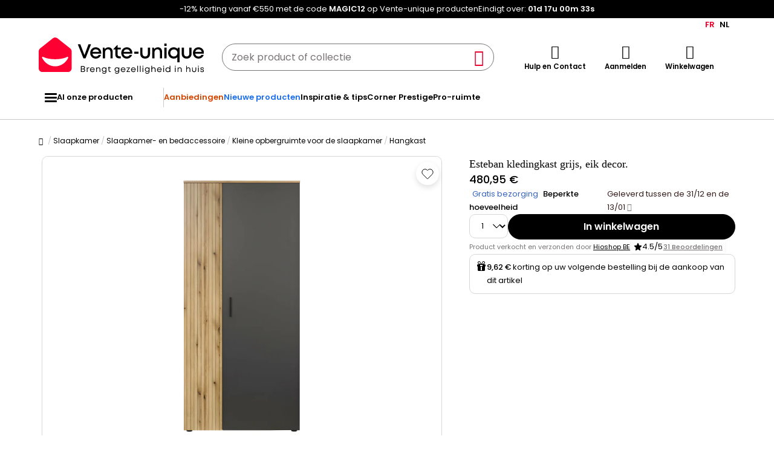

--- FILE ---
content_type: text/html; charset=utf-8
request_url: https://www.google.com/recaptcha/api2/anchor?ar=1&k=6LeKhU4pAAAAADKrUjV2u5pRv2dbHidBEDMej4b2&co=aHR0cHM6Ly9ubC52ZW50ZS11bmlxdWUuYmU6NDQz&hl=en&v=jdMmXeCQEkPbnFDy9T04NbgJ&size=invisible&anchor-ms=20000&execute-ms=15000&cb=oxxuoun85t3i
body_size: 46621
content:
<!DOCTYPE HTML><html dir="ltr" lang="en"><head><meta http-equiv="Content-Type" content="text/html; charset=UTF-8">
<meta http-equiv="X-UA-Compatible" content="IE=edge">
<title>reCAPTCHA</title>
<style type="text/css">
/* cyrillic-ext */
@font-face {
  font-family: 'Roboto';
  font-style: normal;
  font-weight: 400;
  font-stretch: 100%;
  src: url(//fonts.gstatic.com/s/roboto/v48/KFO7CnqEu92Fr1ME7kSn66aGLdTylUAMa3GUBHMdazTgWw.woff2) format('woff2');
  unicode-range: U+0460-052F, U+1C80-1C8A, U+20B4, U+2DE0-2DFF, U+A640-A69F, U+FE2E-FE2F;
}
/* cyrillic */
@font-face {
  font-family: 'Roboto';
  font-style: normal;
  font-weight: 400;
  font-stretch: 100%;
  src: url(//fonts.gstatic.com/s/roboto/v48/KFO7CnqEu92Fr1ME7kSn66aGLdTylUAMa3iUBHMdazTgWw.woff2) format('woff2');
  unicode-range: U+0301, U+0400-045F, U+0490-0491, U+04B0-04B1, U+2116;
}
/* greek-ext */
@font-face {
  font-family: 'Roboto';
  font-style: normal;
  font-weight: 400;
  font-stretch: 100%;
  src: url(//fonts.gstatic.com/s/roboto/v48/KFO7CnqEu92Fr1ME7kSn66aGLdTylUAMa3CUBHMdazTgWw.woff2) format('woff2');
  unicode-range: U+1F00-1FFF;
}
/* greek */
@font-face {
  font-family: 'Roboto';
  font-style: normal;
  font-weight: 400;
  font-stretch: 100%;
  src: url(//fonts.gstatic.com/s/roboto/v48/KFO7CnqEu92Fr1ME7kSn66aGLdTylUAMa3-UBHMdazTgWw.woff2) format('woff2');
  unicode-range: U+0370-0377, U+037A-037F, U+0384-038A, U+038C, U+038E-03A1, U+03A3-03FF;
}
/* math */
@font-face {
  font-family: 'Roboto';
  font-style: normal;
  font-weight: 400;
  font-stretch: 100%;
  src: url(//fonts.gstatic.com/s/roboto/v48/KFO7CnqEu92Fr1ME7kSn66aGLdTylUAMawCUBHMdazTgWw.woff2) format('woff2');
  unicode-range: U+0302-0303, U+0305, U+0307-0308, U+0310, U+0312, U+0315, U+031A, U+0326-0327, U+032C, U+032F-0330, U+0332-0333, U+0338, U+033A, U+0346, U+034D, U+0391-03A1, U+03A3-03A9, U+03B1-03C9, U+03D1, U+03D5-03D6, U+03F0-03F1, U+03F4-03F5, U+2016-2017, U+2034-2038, U+203C, U+2040, U+2043, U+2047, U+2050, U+2057, U+205F, U+2070-2071, U+2074-208E, U+2090-209C, U+20D0-20DC, U+20E1, U+20E5-20EF, U+2100-2112, U+2114-2115, U+2117-2121, U+2123-214F, U+2190, U+2192, U+2194-21AE, U+21B0-21E5, U+21F1-21F2, U+21F4-2211, U+2213-2214, U+2216-22FF, U+2308-230B, U+2310, U+2319, U+231C-2321, U+2336-237A, U+237C, U+2395, U+239B-23B7, U+23D0, U+23DC-23E1, U+2474-2475, U+25AF, U+25B3, U+25B7, U+25BD, U+25C1, U+25CA, U+25CC, U+25FB, U+266D-266F, U+27C0-27FF, U+2900-2AFF, U+2B0E-2B11, U+2B30-2B4C, U+2BFE, U+3030, U+FF5B, U+FF5D, U+1D400-1D7FF, U+1EE00-1EEFF;
}
/* symbols */
@font-face {
  font-family: 'Roboto';
  font-style: normal;
  font-weight: 400;
  font-stretch: 100%;
  src: url(//fonts.gstatic.com/s/roboto/v48/KFO7CnqEu92Fr1ME7kSn66aGLdTylUAMaxKUBHMdazTgWw.woff2) format('woff2');
  unicode-range: U+0001-000C, U+000E-001F, U+007F-009F, U+20DD-20E0, U+20E2-20E4, U+2150-218F, U+2190, U+2192, U+2194-2199, U+21AF, U+21E6-21F0, U+21F3, U+2218-2219, U+2299, U+22C4-22C6, U+2300-243F, U+2440-244A, U+2460-24FF, U+25A0-27BF, U+2800-28FF, U+2921-2922, U+2981, U+29BF, U+29EB, U+2B00-2BFF, U+4DC0-4DFF, U+FFF9-FFFB, U+10140-1018E, U+10190-1019C, U+101A0, U+101D0-101FD, U+102E0-102FB, U+10E60-10E7E, U+1D2C0-1D2D3, U+1D2E0-1D37F, U+1F000-1F0FF, U+1F100-1F1AD, U+1F1E6-1F1FF, U+1F30D-1F30F, U+1F315, U+1F31C, U+1F31E, U+1F320-1F32C, U+1F336, U+1F378, U+1F37D, U+1F382, U+1F393-1F39F, U+1F3A7-1F3A8, U+1F3AC-1F3AF, U+1F3C2, U+1F3C4-1F3C6, U+1F3CA-1F3CE, U+1F3D4-1F3E0, U+1F3ED, U+1F3F1-1F3F3, U+1F3F5-1F3F7, U+1F408, U+1F415, U+1F41F, U+1F426, U+1F43F, U+1F441-1F442, U+1F444, U+1F446-1F449, U+1F44C-1F44E, U+1F453, U+1F46A, U+1F47D, U+1F4A3, U+1F4B0, U+1F4B3, U+1F4B9, U+1F4BB, U+1F4BF, U+1F4C8-1F4CB, U+1F4D6, U+1F4DA, U+1F4DF, U+1F4E3-1F4E6, U+1F4EA-1F4ED, U+1F4F7, U+1F4F9-1F4FB, U+1F4FD-1F4FE, U+1F503, U+1F507-1F50B, U+1F50D, U+1F512-1F513, U+1F53E-1F54A, U+1F54F-1F5FA, U+1F610, U+1F650-1F67F, U+1F687, U+1F68D, U+1F691, U+1F694, U+1F698, U+1F6AD, U+1F6B2, U+1F6B9-1F6BA, U+1F6BC, U+1F6C6-1F6CF, U+1F6D3-1F6D7, U+1F6E0-1F6EA, U+1F6F0-1F6F3, U+1F6F7-1F6FC, U+1F700-1F7FF, U+1F800-1F80B, U+1F810-1F847, U+1F850-1F859, U+1F860-1F887, U+1F890-1F8AD, U+1F8B0-1F8BB, U+1F8C0-1F8C1, U+1F900-1F90B, U+1F93B, U+1F946, U+1F984, U+1F996, U+1F9E9, U+1FA00-1FA6F, U+1FA70-1FA7C, U+1FA80-1FA89, U+1FA8F-1FAC6, U+1FACE-1FADC, U+1FADF-1FAE9, U+1FAF0-1FAF8, U+1FB00-1FBFF;
}
/* vietnamese */
@font-face {
  font-family: 'Roboto';
  font-style: normal;
  font-weight: 400;
  font-stretch: 100%;
  src: url(//fonts.gstatic.com/s/roboto/v48/KFO7CnqEu92Fr1ME7kSn66aGLdTylUAMa3OUBHMdazTgWw.woff2) format('woff2');
  unicode-range: U+0102-0103, U+0110-0111, U+0128-0129, U+0168-0169, U+01A0-01A1, U+01AF-01B0, U+0300-0301, U+0303-0304, U+0308-0309, U+0323, U+0329, U+1EA0-1EF9, U+20AB;
}
/* latin-ext */
@font-face {
  font-family: 'Roboto';
  font-style: normal;
  font-weight: 400;
  font-stretch: 100%;
  src: url(//fonts.gstatic.com/s/roboto/v48/KFO7CnqEu92Fr1ME7kSn66aGLdTylUAMa3KUBHMdazTgWw.woff2) format('woff2');
  unicode-range: U+0100-02BA, U+02BD-02C5, U+02C7-02CC, U+02CE-02D7, U+02DD-02FF, U+0304, U+0308, U+0329, U+1D00-1DBF, U+1E00-1E9F, U+1EF2-1EFF, U+2020, U+20A0-20AB, U+20AD-20C0, U+2113, U+2C60-2C7F, U+A720-A7FF;
}
/* latin */
@font-face {
  font-family: 'Roboto';
  font-style: normal;
  font-weight: 400;
  font-stretch: 100%;
  src: url(//fonts.gstatic.com/s/roboto/v48/KFO7CnqEu92Fr1ME7kSn66aGLdTylUAMa3yUBHMdazQ.woff2) format('woff2');
  unicode-range: U+0000-00FF, U+0131, U+0152-0153, U+02BB-02BC, U+02C6, U+02DA, U+02DC, U+0304, U+0308, U+0329, U+2000-206F, U+20AC, U+2122, U+2191, U+2193, U+2212, U+2215, U+FEFF, U+FFFD;
}
/* cyrillic-ext */
@font-face {
  font-family: 'Roboto';
  font-style: normal;
  font-weight: 500;
  font-stretch: 100%;
  src: url(//fonts.gstatic.com/s/roboto/v48/KFO7CnqEu92Fr1ME7kSn66aGLdTylUAMa3GUBHMdazTgWw.woff2) format('woff2');
  unicode-range: U+0460-052F, U+1C80-1C8A, U+20B4, U+2DE0-2DFF, U+A640-A69F, U+FE2E-FE2F;
}
/* cyrillic */
@font-face {
  font-family: 'Roboto';
  font-style: normal;
  font-weight: 500;
  font-stretch: 100%;
  src: url(//fonts.gstatic.com/s/roboto/v48/KFO7CnqEu92Fr1ME7kSn66aGLdTylUAMa3iUBHMdazTgWw.woff2) format('woff2');
  unicode-range: U+0301, U+0400-045F, U+0490-0491, U+04B0-04B1, U+2116;
}
/* greek-ext */
@font-face {
  font-family: 'Roboto';
  font-style: normal;
  font-weight: 500;
  font-stretch: 100%;
  src: url(//fonts.gstatic.com/s/roboto/v48/KFO7CnqEu92Fr1ME7kSn66aGLdTylUAMa3CUBHMdazTgWw.woff2) format('woff2');
  unicode-range: U+1F00-1FFF;
}
/* greek */
@font-face {
  font-family: 'Roboto';
  font-style: normal;
  font-weight: 500;
  font-stretch: 100%;
  src: url(//fonts.gstatic.com/s/roboto/v48/KFO7CnqEu92Fr1ME7kSn66aGLdTylUAMa3-UBHMdazTgWw.woff2) format('woff2');
  unicode-range: U+0370-0377, U+037A-037F, U+0384-038A, U+038C, U+038E-03A1, U+03A3-03FF;
}
/* math */
@font-face {
  font-family: 'Roboto';
  font-style: normal;
  font-weight: 500;
  font-stretch: 100%;
  src: url(//fonts.gstatic.com/s/roboto/v48/KFO7CnqEu92Fr1ME7kSn66aGLdTylUAMawCUBHMdazTgWw.woff2) format('woff2');
  unicode-range: U+0302-0303, U+0305, U+0307-0308, U+0310, U+0312, U+0315, U+031A, U+0326-0327, U+032C, U+032F-0330, U+0332-0333, U+0338, U+033A, U+0346, U+034D, U+0391-03A1, U+03A3-03A9, U+03B1-03C9, U+03D1, U+03D5-03D6, U+03F0-03F1, U+03F4-03F5, U+2016-2017, U+2034-2038, U+203C, U+2040, U+2043, U+2047, U+2050, U+2057, U+205F, U+2070-2071, U+2074-208E, U+2090-209C, U+20D0-20DC, U+20E1, U+20E5-20EF, U+2100-2112, U+2114-2115, U+2117-2121, U+2123-214F, U+2190, U+2192, U+2194-21AE, U+21B0-21E5, U+21F1-21F2, U+21F4-2211, U+2213-2214, U+2216-22FF, U+2308-230B, U+2310, U+2319, U+231C-2321, U+2336-237A, U+237C, U+2395, U+239B-23B7, U+23D0, U+23DC-23E1, U+2474-2475, U+25AF, U+25B3, U+25B7, U+25BD, U+25C1, U+25CA, U+25CC, U+25FB, U+266D-266F, U+27C0-27FF, U+2900-2AFF, U+2B0E-2B11, U+2B30-2B4C, U+2BFE, U+3030, U+FF5B, U+FF5D, U+1D400-1D7FF, U+1EE00-1EEFF;
}
/* symbols */
@font-face {
  font-family: 'Roboto';
  font-style: normal;
  font-weight: 500;
  font-stretch: 100%;
  src: url(//fonts.gstatic.com/s/roboto/v48/KFO7CnqEu92Fr1ME7kSn66aGLdTylUAMaxKUBHMdazTgWw.woff2) format('woff2');
  unicode-range: U+0001-000C, U+000E-001F, U+007F-009F, U+20DD-20E0, U+20E2-20E4, U+2150-218F, U+2190, U+2192, U+2194-2199, U+21AF, U+21E6-21F0, U+21F3, U+2218-2219, U+2299, U+22C4-22C6, U+2300-243F, U+2440-244A, U+2460-24FF, U+25A0-27BF, U+2800-28FF, U+2921-2922, U+2981, U+29BF, U+29EB, U+2B00-2BFF, U+4DC0-4DFF, U+FFF9-FFFB, U+10140-1018E, U+10190-1019C, U+101A0, U+101D0-101FD, U+102E0-102FB, U+10E60-10E7E, U+1D2C0-1D2D3, U+1D2E0-1D37F, U+1F000-1F0FF, U+1F100-1F1AD, U+1F1E6-1F1FF, U+1F30D-1F30F, U+1F315, U+1F31C, U+1F31E, U+1F320-1F32C, U+1F336, U+1F378, U+1F37D, U+1F382, U+1F393-1F39F, U+1F3A7-1F3A8, U+1F3AC-1F3AF, U+1F3C2, U+1F3C4-1F3C6, U+1F3CA-1F3CE, U+1F3D4-1F3E0, U+1F3ED, U+1F3F1-1F3F3, U+1F3F5-1F3F7, U+1F408, U+1F415, U+1F41F, U+1F426, U+1F43F, U+1F441-1F442, U+1F444, U+1F446-1F449, U+1F44C-1F44E, U+1F453, U+1F46A, U+1F47D, U+1F4A3, U+1F4B0, U+1F4B3, U+1F4B9, U+1F4BB, U+1F4BF, U+1F4C8-1F4CB, U+1F4D6, U+1F4DA, U+1F4DF, U+1F4E3-1F4E6, U+1F4EA-1F4ED, U+1F4F7, U+1F4F9-1F4FB, U+1F4FD-1F4FE, U+1F503, U+1F507-1F50B, U+1F50D, U+1F512-1F513, U+1F53E-1F54A, U+1F54F-1F5FA, U+1F610, U+1F650-1F67F, U+1F687, U+1F68D, U+1F691, U+1F694, U+1F698, U+1F6AD, U+1F6B2, U+1F6B9-1F6BA, U+1F6BC, U+1F6C6-1F6CF, U+1F6D3-1F6D7, U+1F6E0-1F6EA, U+1F6F0-1F6F3, U+1F6F7-1F6FC, U+1F700-1F7FF, U+1F800-1F80B, U+1F810-1F847, U+1F850-1F859, U+1F860-1F887, U+1F890-1F8AD, U+1F8B0-1F8BB, U+1F8C0-1F8C1, U+1F900-1F90B, U+1F93B, U+1F946, U+1F984, U+1F996, U+1F9E9, U+1FA00-1FA6F, U+1FA70-1FA7C, U+1FA80-1FA89, U+1FA8F-1FAC6, U+1FACE-1FADC, U+1FADF-1FAE9, U+1FAF0-1FAF8, U+1FB00-1FBFF;
}
/* vietnamese */
@font-face {
  font-family: 'Roboto';
  font-style: normal;
  font-weight: 500;
  font-stretch: 100%;
  src: url(//fonts.gstatic.com/s/roboto/v48/KFO7CnqEu92Fr1ME7kSn66aGLdTylUAMa3OUBHMdazTgWw.woff2) format('woff2');
  unicode-range: U+0102-0103, U+0110-0111, U+0128-0129, U+0168-0169, U+01A0-01A1, U+01AF-01B0, U+0300-0301, U+0303-0304, U+0308-0309, U+0323, U+0329, U+1EA0-1EF9, U+20AB;
}
/* latin-ext */
@font-face {
  font-family: 'Roboto';
  font-style: normal;
  font-weight: 500;
  font-stretch: 100%;
  src: url(//fonts.gstatic.com/s/roboto/v48/KFO7CnqEu92Fr1ME7kSn66aGLdTylUAMa3KUBHMdazTgWw.woff2) format('woff2');
  unicode-range: U+0100-02BA, U+02BD-02C5, U+02C7-02CC, U+02CE-02D7, U+02DD-02FF, U+0304, U+0308, U+0329, U+1D00-1DBF, U+1E00-1E9F, U+1EF2-1EFF, U+2020, U+20A0-20AB, U+20AD-20C0, U+2113, U+2C60-2C7F, U+A720-A7FF;
}
/* latin */
@font-face {
  font-family: 'Roboto';
  font-style: normal;
  font-weight: 500;
  font-stretch: 100%;
  src: url(//fonts.gstatic.com/s/roboto/v48/KFO7CnqEu92Fr1ME7kSn66aGLdTylUAMa3yUBHMdazQ.woff2) format('woff2');
  unicode-range: U+0000-00FF, U+0131, U+0152-0153, U+02BB-02BC, U+02C6, U+02DA, U+02DC, U+0304, U+0308, U+0329, U+2000-206F, U+20AC, U+2122, U+2191, U+2193, U+2212, U+2215, U+FEFF, U+FFFD;
}
/* cyrillic-ext */
@font-face {
  font-family: 'Roboto';
  font-style: normal;
  font-weight: 900;
  font-stretch: 100%;
  src: url(//fonts.gstatic.com/s/roboto/v48/KFO7CnqEu92Fr1ME7kSn66aGLdTylUAMa3GUBHMdazTgWw.woff2) format('woff2');
  unicode-range: U+0460-052F, U+1C80-1C8A, U+20B4, U+2DE0-2DFF, U+A640-A69F, U+FE2E-FE2F;
}
/* cyrillic */
@font-face {
  font-family: 'Roboto';
  font-style: normal;
  font-weight: 900;
  font-stretch: 100%;
  src: url(//fonts.gstatic.com/s/roboto/v48/KFO7CnqEu92Fr1ME7kSn66aGLdTylUAMa3iUBHMdazTgWw.woff2) format('woff2');
  unicode-range: U+0301, U+0400-045F, U+0490-0491, U+04B0-04B1, U+2116;
}
/* greek-ext */
@font-face {
  font-family: 'Roboto';
  font-style: normal;
  font-weight: 900;
  font-stretch: 100%;
  src: url(//fonts.gstatic.com/s/roboto/v48/KFO7CnqEu92Fr1ME7kSn66aGLdTylUAMa3CUBHMdazTgWw.woff2) format('woff2');
  unicode-range: U+1F00-1FFF;
}
/* greek */
@font-face {
  font-family: 'Roboto';
  font-style: normal;
  font-weight: 900;
  font-stretch: 100%;
  src: url(//fonts.gstatic.com/s/roboto/v48/KFO7CnqEu92Fr1ME7kSn66aGLdTylUAMa3-UBHMdazTgWw.woff2) format('woff2');
  unicode-range: U+0370-0377, U+037A-037F, U+0384-038A, U+038C, U+038E-03A1, U+03A3-03FF;
}
/* math */
@font-face {
  font-family: 'Roboto';
  font-style: normal;
  font-weight: 900;
  font-stretch: 100%;
  src: url(//fonts.gstatic.com/s/roboto/v48/KFO7CnqEu92Fr1ME7kSn66aGLdTylUAMawCUBHMdazTgWw.woff2) format('woff2');
  unicode-range: U+0302-0303, U+0305, U+0307-0308, U+0310, U+0312, U+0315, U+031A, U+0326-0327, U+032C, U+032F-0330, U+0332-0333, U+0338, U+033A, U+0346, U+034D, U+0391-03A1, U+03A3-03A9, U+03B1-03C9, U+03D1, U+03D5-03D6, U+03F0-03F1, U+03F4-03F5, U+2016-2017, U+2034-2038, U+203C, U+2040, U+2043, U+2047, U+2050, U+2057, U+205F, U+2070-2071, U+2074-208E, U+2090-209C, U+20D0-20DC, U+20E1, U+20E5-20EF, U+2100-2112, U+2114-2115, U+2117-2121, U+2123-214F, U+2190, U+2192, U+2194-21AE, U+21B0-21E5, U+21F1-21F2, U+21F4-2211, U+2213-2214, U+2216-22FF, U+2308-230B, U+2310, U+2319, U+231C-2321, U+2336-237A, U+237C, U+2395, U+239B-23B7, U+23D0, U+23DC-23E1, U+2474-2475, U+25AF, U+25B3, U+25B7, U+25BD, U+25C1, U+25CA, U+25CC, U+25FB, U+266D-266F, U+27C0-27FF, U+2900-2AFF, U+2B0E-2B11, U+2B30-2B4C, U+2BFE, U+3030, U+FF5B, U+FF5D, U+1D400-1D7FF, U+1EE00-1EEFF;
}
/* symbols */
@font-face {
  font-family: 'Roboto';
  font-style: normal;
  font-weight: 900;
  font-stretch: 100%;
  src: url(//fonts.gstatic.com/s/roboto/v48/KFO7CnqEu92Fr1ME7kSn66aGLdTylUAMaxKUBHMdazTgWw.woff2) format('woff2');
  unicode-range: U+0001-000C, U+000E-001F, U+007F-009F, U+20DD-20E0, U+20E2-20E4, U+2150-218F, U+2190, U+2192, U+2194-2199, U+21AF, U+21E6-21F0, U+21F3, U+2218-2219, U+2299, U+22C4-22C6, U+2300-243F, U+2440-244A, U+2460-24FF, U+25A0-27BF, U+2800-28FF, U+2921-2922, U+2981, U+29BF, U+29EB, U+2B00-2BFF, U+4DC0-4DFF, U+FFF9-FFFB, U+10140-1018E, U+10190-1019C, U+101A0, U+101D0-101FD, U+102E0-102FB, U+10E60-10E7E, U+1D2C0-1D2D3, U+1D2E0-1D37F, U+1F000-1F0FF, U+1F100-1F1AD, U+1F1E6-1F1FF, U+1F30D-1F30F, U+1F315, U+1F31C, U+1F31E, U+1F320-1F32C, U+1F336, U+1F378, U+1F37D, U+1F382, U+1F393-1F39F, U+1F3A7-1F3A8, U+1F3AC-1F3AF, U+1F3C2, U+1F3C4-1F3C6, U+1F3CA-1F3CE, U+1F3D4-1F3E0, U+1F3ED, U+1F3F1-1F3F3, U+1F3F5-1F3F7, U+1F408, U+1F415, U+1F41F, U+1F426, U+1F43F, U+1F441-1F442, U+1F444, U+1F446-1F449, U+1F44C-1F44E, U+1F453, U+1F46A, U+1F47D, U+1F4A3, U+1F4B0, U+1F4B3, U+1F4B9, U+1F4BB, U+1F4BF, U+1F4C8-1F4CB, U+1F4D6, U+1F4DA, U+1F4DF, U+1F4E3-1F4E6, U+1F4EA-1F4ED, U+1F4F7, U+1F4F9-1F4FB, U+1F4FD-1F4FE, U+1F503, U+1F507-1F50B, U+1F50D, U+1F512-1F513, U+1F53E-1F54A, U+1F54F-1F5FA, U+1F610, U+1F650-1F67F, U+1F687, U+1F68D, U+1F691, U+1F694, U+1F698, U+1F6AD, U+1F6B2, U+1F6B9-1F6BA, U+1F6BC, U+1F6C6-1F6CF, U+1F6D3-1F6D7, U+1F6E0-1F6EA, U+1F6F0-1F6F3, U+1F6F7-1F6FC, U+1F700-1F7FF, U+1F800-1F80B, U+1F810-1F847, U+1F850-1F859, U+1F860-1F887, U+1F890-1F8AD, U+1F8B0-1F8BB, U+1F8C0-1F8C1, U+1F900-1F90B, U+1F93B, U+1F946, U+1F984, U+1F996, U+1F9E9, U+1FA00-1FA6F, U+1FA70-1FA7C, U+1FA80-1FA89, U+1FA8F-1FAC6, U+1FACE-1FADC, U+1FADF-1FAE9, U+1FAF0-1FAF8, U+1FB00-1FBFF;
}
/* vietnamese */
@font-face {
  font-family: 'Roboto';
  font-style: normal;
  font-weight: 900;
  font-stretch: 100%;
  src: url(//fonts.gstatic.com/s/roboto/v48/KFO7CnqEu92Fr1ME7kSn66aGLdTylUAMa3OUBHMdazTgWw.woff2) format('woff2');
  unicode-range: U+0102-0103, U+0110-0111, U+0128-0129, U+0168-0169, U+01A0-01A1, U+01AF-01B0, U+0300-0301, U+0303-0304, U+0308-0309, U+0323, U+0329, U+1EA0-1EF9, U+20AB;
}
/* latin-ext */
@font-face {
  font-family: 'Roboto';
  font-style: normal;
  font-weight: 900;
  font-stretch: 100%;
  src: url(//fonts.gstatic.com/s/roboto/v48/KFO7CnqEu92Fr1ME7kSn66aGLdTylUAMa3KUBHMdazTgWw.woff2) format('woff2');
  unicode-range: U+0100-02BA, U+02BD-02C5, U+02C7-02CC, U+02CE-02D7, U+02DD-02FF, U+0304, U+0308, U+0329, U+1D00-1DBF, U+1E00-1E9F, U+1EF2-1EFF, U+2020, U+20A0-20AB, U+20AD-20C0, U+2113, U+2C60-2C7F, U+A720-A7FF;
}
/* latin */
@font-face {
  font-family: 'Roboto';
  font-style: normal;
  font-weight: 900;
  font-stretch: 100%;
  src: url(//fonts.gstatic.com/s/roboto/v48/KFO7CnqEu92Fr1ME7kSn66aGLdTylUAMa3yUBHMdazQ.woff2) format('woff2');
  unicode-range: U+0000-00FF, U+0131, U+0152-0153, U+02BB-02BC, U+02C6, U+02DA, U+02DC, U+0304, U+0308, U+0329, U+2000-206F, U+20AC, U+2122, U+2191, U+2193, U+2212, U+2215, U+FEFF, U+FFFD;
}

</style>
<link rel="stylesheet" type="text/css" href="https://www.gstatic.com/recaptcha/releases/jdMmXeCQEkPbnFDy9T04NbgJ/styles__ltr.css">
<script nonce="7TQaV3GDQ0OWwt6TMbEFaw" type="text/javascript">window['__recaptcha_api'] = 'https://www.google.com/recaptcha/api2/';</script>
<script type="text/javascript" src="https://www.gstatic.com/recaptcha/releases/jdMmXeCQEkPbnFDy9T04NbgJ/recaptcha__en.js" nonce="7TQaV3GDQ0OWwt6TMbEFaw">
      
    </script></head>
<body><div id="rc-anchor-alert" class="rc-anchor-alert"></div>
<input type="hidden" id="recaptcha-token" value="[base64]">
<script type="text/javascript" nonce="7TQaV3GDQ0OWwt6TMbEFaw">
      recaptcha.anchor.Main.init("[\x22ainput\x22,[\x22bgdata\x22,\x22\x22,\[base64]/[base64]/[base64]/[base64]/[base64]/[base64]/[base64]/[base64]/[base64]/[base64]/[base64]/[base64]/[base64]/[base64]\\u003d\x22,\[base64]\\u003d\x22,\x22wq/DgXLDnVbDoD/DmcK1PHPDpTPCuTTDuy1xwq14wq1SwqDDmDUjwrjCsVtBw6vDtR7Cp1fClBXDgMKCw4wWw4zDssKHJxLCvnrDoTNaAnXDtsOBwrjCm8OEB8KNw4YDwobDiQIpw4HCtFpnfMKGw7rCvMK6FMKrwowuwozDncOxWMKVwoPCmC/Cl8OrL2ZOKSFtw47CpzHCksK+woNMw53ChMKCwr3Cp8K4w7EBOi4YwqgWwrJJPBoEZsKWM1jCvT1JWsOnwqYJw6Rdwr/CpwjCu8KGIFHDl8KNwqBow5wQHsO4wqjClWZ9LsKCwrJLZ3nCtAZIw6vDpzPDgcK/GcKHNcK+B8OOw4gGwp3CtcOQNsOOwoHCjcOzSnU9wqI4wq3Dv8OPVcO5woZNwoXDlcKCwrs8VVfCksKUd8ONPsOuZEVnw6V7UUklwrrDqcKfwrhpfsK2HMOaIsKBwqDDt37ClyJzw6bDtMOsw5/DiSXCnmcPw5s2SF/[base64]/CkMOXYWFEXjjDiXklEMODG3PCjCAHwrjDjsOLVMK2w5rDr3XCtMKUwqlSwqJdYcKSw7TDn8O/w7Bcw7LDl8KBwq3DrQnCpDbChW/Cn8KZw6jDlwfCh8OJwpXDjsKaKX4Gw6Rzw5RfYcOUeRLDhcKrejXDpsOMKXDClz/DjMKvCMOcdkQHwp7CpFo6w4cAwqEQwrrCjDLDlMKUFMK/w4kZWiIfFcO1W8KlHXrCtHB6w60EbFhXw6zCucK/WkDCrk3Cg8KAD3XDusOtZjFGA8KSw6/CqCRTw5LDkMKbw47Cuns1W8OPWw0TSikZw7IWR0ZTasKsw59GGnZ+XHrDocK9w7/CvMKcw7t0QgY+woDCsB7ChhXDtsO/wrw3L8O7AXpmw5NAMMKwwpY+FsOTw7k+wr3DnXjCgsOWNcOcT8KXFsK2YcKTTMOGwqw+JybDk3rDlBYSwpZJwrYnLWwADMKLDMOfCcOAecOYdsOGwpLCtU/Ct8KGwqMMXMOrHsKLwpAfOsKLSsOJwrPDqRMlwo8AQRrDjcKQacOxOMO9wqBWw7/[base64]/[base64]/DhccMQHCvsO6UMO+PD4Mw4w4HMOxw4FYFMOIMsOGwqNvBFJ6wp7ChcOqfhPDpcKww59Uw4DDvcKvwrnDpRvDoMO/[base64]/CzAKCcKOf0BpVFzCqyh9eWAFa1h9BXg+KErDvgwlBsK0w55kwrfCssK1E8Khw6NGwr0hQXTDjcO6wpVsJxDCoh5hwoLCvsKFK8KLwpMxCsKhwq/DksOUwqDDtx7CksKuw5ZzRTXDusK5QcK2J8KOTiVHHh1kPhjCj8K3w5DCjBHDgcKGwr9AecOtwr1XPcKNfMO+IcOVLlrDiyTDjMKZMFXDqMKGMmoFeMKMJjJFY8OLMwrDiMKMw6EJw73ChsKRwrsawo8OwqTDjEDDp0PCg8KFOMKBKx/CpMKDIX3CmsKJCsOSw64Sw51qW38zw5wOAQXCj8Kmw5zDi01nwod8VMK+FsO8DsKywqg7BnZzw5XDsMKgKMKWw4TChcOkSnZWTMKuw7fDgcKEw5nCosKKKR7Cl8Orw7nChV3DmwLDpDM3eg/[base64]/Ct8KEwo/Cr8KdYcKUb0PDnnnDiTcMCsKxVMKmbS8xw63DuXJpfMKJw7ZgwrI0w5N1wrEWw5zDosOAacKcasO8bGckwqtow4wkw7rDinwIGG7DkVhkMm4bw7xqOyMFwqBFaz/DmsKoFT8aGXoxw7vCvjFLcsKrw6AJw5vChcOEEhNJw7LDmCFTw7UTMG/CsHBBH8OHwoxJw6fCjsONRMOCHCPDvUNDwrbCtcKOUFxTwp7CpWgNw6/CgVnDqcKbwoMWIsKswo1HQ8OPJxfDrhFJwppNwqQ0wq7CjC3DlcKyOwnDuDXDnQjDpRHCh2Z0wqw8U3TCo3/CqnoPK8KAw4vDucKdAy/Dj2ZVw4rDn8OHwod8Py/DrsKySsOTf8OKw7U4Fi7CjsOwMyTDqMO2JxFyEcO4wp/Cp0jCjMKvwo3DhwXCtBxdw6TDosKQEcK4w4LCu8KIw4/Cl33DrCcDB8O8GTnCjmfDtTc5B8OdBCkawrFsOTJZC8OxwpbCg8KWVMKYw7bCpHY0wqkswqLCrwvDmcOawoVKwqvDig7DqzbDk15UWMOcOE7CkCbCjALCocOQwrxzw4/Cn8OVLDDDryJiw79DTsOFJUnDuAMpRXHDjcKlXFIDwopmw4oiw7cCwpEubsKoE8OOw64Swo4oKcK8bcOXwpkuw6LDkXh0wq5ww47DucKUw7zCsBFdw6jChcOVPsKAw4fCm8OOw6Iqcmo4AsO/[base64]/CrDzClsKkKAXDqnvCsC5Jwp7CggEcwoBsw6DDnEHCsAxfSxfCll8AwpHDnVLDtcOHblDDiEJ9wpx+HGzCmMK/w5BSwoHCmBAiLl8Kw4MRasOVW1/Ct8Ozw7AZVMKEFsKXw4wbwrh4w75dw6LCjsK6CQnCviLCp8OGUsKdw6I5w4TCucO3w5/DoADCv2bDpCJtPMKCwolmwpgvw4sBZ8OhB8K7wqHDtcKgBUzDiVzDm8O/[base64]/DhcK7a8KSwqrCi07CpMKSwpvCncK5a3XCscOgw5Qbw4Bjw5wnw4QWw6XDlEjCv8Kmw7/Dj8KHw4jDpsKew7B1wqjClwbDhlxFwqDDqzXDn8OQXyUZZA7DtkfCqFw9HjNhwpzCn8OJwo3DhMKfNMO/[base64]/ClMO2w6FmdsOZw6tUw4PChsKOwp9rwoY4awlFG8Khw5Ftwp14XG/[base64]/w5QDWsK5w63ClX4MworCisOTw7NDw4lgwozDlsK1wprCj8OiN0vDoMK8wqdvwpF1wqp3wo8yQcKWNsO1w5wKwpIvFl/[base64]/[base64]/Dk8OQJsOWOcKjw6UOXWwHw4BnwoxhQDzDuCrCvXPCiGzCqRDChMOtdcO3w5QqwqPDg0HDksKcwrBywpDDq8O/D31qK8OHM8KjwrQDwrUiw5s4KG7Dux/DisKSWQLCvMOOYEpSw5l+acKqw54mw6x8XGQ6w4DDhT7DoTvDm8OxHsOYJUjCgDEyQsKRwrjCicOMwqzCmxBnJRvDgmnCnMO7wo/DsyvCtQ3ClcKMWhjDg23DiFXDlD/Djx7DvcKNwrM+QsK9eFXCniB2H3nCpMOfw5YiwqVwRsO2wr9pwrnCvsOaw5ccwrXDi8KDw4zCk0PDmDMOwr3DjAvClS0AD3hKdXwnwpxsZ8OYwp9mw7lQwp/[base64]/w5/[base64]/w7/Cg2HDpRnDgsO4N8KyGlBsLMKQw63DtcKGwoM6w4bDmcKhSMO9w4AzwpkmUXzDjcK3woxiWXZIwrRkGyDDqQjCqg/[base64]/PMOqaMK2GMK+BUMjwqIYcH4mKDDDjnh1w7TDiyJJwodPOj5STsOMAMKswp4rGsKWUThgwpABK8K2w7AVWcK2w6dhw4p3HyDDmcK4wqFkP8Knw7x+Q8OLGzzCnVbChjfCmQXCsy7CkT9VSsOWW8Odw6AcDT04OMKawrjCpDcwAsK8w6VvCMKaNsOBw44Iwr0/wrIMw6zDgXHCjsOjSMKNFMO2NgfDlsK1wrl1LHPDgiBsw5YXw4rCpyhEw48UfkwET2HCiyIzLcKLJsKcw6huU8OJw5TCssOnwoYhGhjChsOKwonDiMKvXsO7Ax55bV17wqFaw78zw4khwoHClhjDv8KZw78tw6UnPcO3aF7CkjsPwr/DmcOiw47CiSLCvwFBb8K3YcKZI8OidcKvCk7CgTocOTYSJWjDjB1TwoLCjcOiHcK5w7cXYsOtAMKcJsOCfldyQRRdFSXDsnAjwrVww4PDokduV8KHw4fDvcKeJcKowo98L2JULsODw4/DhxzDqmzDl8OuY31nwpw/wqBfacKKfAHCosOzw7jDghvCh0wnw7rDlB/[base64]/ViMdRsO/YMO1w65MGEfDrkEzCxdUwppRw4wyX8KfXcOWw7XCvTHDggdxYCnCuzfDjMK6K8KLTSQYw7ILdzDCn20xw5o7w5nDiMOuan3Cs0vDnMKKSMKUScOrw6MwBsOvJsK1VWDDpTZrFsOMwp/[base64]/DvMKIYMKow7LCnm3DkHzDrwlKwrh7w6BfwpVQAcKVw47DuMOjKsKawobChgXDoMKmQMOFwrvChcOrw4HDn8Kqw5R/wrgRw7VxbxHCmhbDunQQUMKLWsKrYMK5w6HDlQp5wq9mbgzDkzcPw5Q8FQXDnsKBwo/DmcKfw5bDt1JEwqPCkcOKBcKfw5lewrcTCcKlwotoIsOzw5/Dv3DDjsOJw6LDhzJuDsKtwq1mBBzDlsK7N0TDosOzEEhxdQfDgFLCtxdbw7oZK8KxX8Ocw6DCjcKHKXDDkMOMwqXDvcK6w6pQw75UYsKPwo/DgMKdw4HDuhDCuMKCFjR0QWrDg8Otwrp+CDsOwqzDtUtvT8KYw5EKaMKGaWXCnGjCokjDkkEWIizDi8O2wrhAH8KmDS7CjcKXP1FswrfDlsKHwpPDgk3CgV5Nw5w0U8KQPcOAYyAIwqfCjyTDm8O/Ej/[base64]/Dhn1fXEg3JB0efyZiw4PCr8KEDsOGCjHCuGvDk8Oowr/DogDDnMK8wpUzIDjDgygrwo4DEcO4w71bwrNFDBHDvsOxIcKrw71CRDYTw6LDssOUXyDChsO7w5nDoXvDucK2KHIVw7dqw7sZKMOowoNebH3CgQdYw5VQX8K+WSvCpHnChB3CixxmAcK2OsKvSMOrYMO0ccOew6svG3QyGR/CocOWSBTDv8Oaw7PCpQ/Cn8OCw4l/[base64]/wqnCoSB0w4A9w4PChcOjWnHDosK8wqvDkGXDjz96w6/CtMK1EsKlwrHCucOIw7Z2w41XD8OlC8KaecOpw5XCmMKLw53DrE/[base64]/[base64]/CjVUhw6czwpYeFcKiwrlUwrHCoFfDrcKdKkHCkC8TYcOvMnvDuwo8RnJGWMKWwoDCrsO6woNDLFrDg8KeTjFSw5cUTkHChWjCo8KpbMKDUcOxQMK0w5XCryrDsAzCtMKWw44aw552NcOgw7vCtBDCn07Dn3XCuH/DpHvDg1zDsC1yflHDpHsgMBcAOcKNYWjDgMO5wpXCv8KEw4FUwocrw7TDohLCnVkvQsKxFC1qai3CgMOdIT3DrsKKwpbCpj1IEnrCr8Kqw7luQcKcwrgpwpk2OMOOSwlhEsOLw7VhQU4/w646b8Kwwo4qwrQmL8O+XjzDr8Orw51Ew4PCvMOCJcKIwoptFMKXDV7CpE7ClUTClntew4wcVAd7ECTDtQ4AD8Ozwo9hw5rCjcOdwq3CqnsbK8O2e8OgXCdZCsOxw6I1wqzCsG9Pwr41wpVawpbCgENYJhFTHsKDwoDDvQ3CuMKew4/[base64]/CucKSw6V9YcOiOcOmw75TO2HDncKhYXzCsGFOwqgJwrNfTXDDnHA4wphRcwXClHnCi8ObwohHw64mIsOiOsK1CcKwcsKbwojCtsO5w7HCsXJFw7wqLXtEfhU6JcKoXcK/A8K8dMOsdC8uwrkuwp/[base64]/DtcK2MhQ4w4zDgVXCrcOSwrXCqTnDvFNzYT1Vw5DDsw3DgSlXNsOQbsOxw69rBcOIw4jCqcKFPsOHDFN/MQgcYcKsVMK6w6tQDkXCvsOUwqIzBzhZw5MiSivCuGzDjGoaw4vDmsKtLyXCln4SXcO2H8OWw5zDizsAw4BVw5rCiht/[base64]/CmRrChEFYw7vDtn81w7oAw4bCn8O8KS3CmMOHw7p2wrXCnmchdgnCiEPDhsKvw43CicKQOsKUw4JMNMOMwrHCj8OfYjvDolPCr05swpLDuy7CuMK+QB13PV/Co8O3asKcTCjCsi/CrMOvwrIHwo/DsgvDtEoqw7LCpE3CuTHDjMOvUsKNwpLDsgYSKk3DqHUTLcOIY8OUeXIEI1fDnmMcP1jCrDUOwqJywqvCg8KpZ8OVwrzCrsOawrLCln93IcKKGGjCjy5jw5/CiMKaYyA1WMKcw6Umw4ALVzbDmMOpecKbZXjCoWrDnsKTw7dJF0c0S1hiw4MAwot3wpvDmsKkw4PCjgLCnAFOb8Klw4ciLjTCp8K1w5VqJ3ZcwoAQWsKbXDDCtTwSw5fDmDfCn1hmY38rCzrDqQkww4/DqcOnPQlfOcKdwpdRRcKgw6zDmE8mMV4dSsOuMcKDwr/DuMOjwqknw7TDhAjDhsKVwrgjw4pDw4ECQk3Du3xxw7fCqF7CmMKtTcK7w5gKwrfCuMOAVcOUXcO9wolYWhDDoAN9O8OoccOpHMKBwpQ3LWPCscOJYcKTw4fDk8O1wpZ8JS55w63DicKYBsONw5VyRVTCpl/[base64]/ChcOzw6fCmEnCjWIwE1NfKzN4c8KlQgZVw7PDpcKTEiAEWMOPLSNAwrjDhsOew79Fw7zDvSzDrifDhsKQEE/DmV84HG5LNFcqw5cZw5zCqCLCpMOrwrHCvWcPwq7CqF4Jw7fCsRIpOgjDsnnCosKGwqBxwpvCqcOow7nDu8K2w6p4QnU2LsKWGXkyw4/DgMO5PsOWAsO8I8Ksw7HCiyUmP8OKaMOqwqdEw57DmTzDhy/DpsKGw6vCiXB4GcKxFABaIwbClcO1wqkGwpPCtsKUIBPChRYZfcOww5VDw6gfwo5/wpHDncKTchHDjsOiwrHClm/[base64]/UDvCr8KuEyzDl3rDk3LChTPDrnYyIsKSOlcIw5/DjcOzw4dawohCC8OzXynDsn7CtsKxw7pDc1/DtMOiwogjKMO1wpnDscKeQMKQwo/CgyYuwonCmxxuf8Kpwr3Cn8KJOcKzL8KOw4MIc8Oew7t7ZsK/wqTDsR7DgsKYL3/Do8K/GsO1bMOSw7bDhMKUdDLDtMK4wofDssOGL8K3wrfDpMKfw5FRw4JgBgULwph2TAZtVA/Dmm7Dp8O1HcKTIsKCw5sIDMOoFMKQw50pwqPCj8KIw7TDrgnDjMOpV8KzQRRJfkHDmsOEGMOTw5rDmcKpw5Zlw5bDuAwUDE/CvygsGGkOKQ0Xw784FsOIwphmEiLCoz3DlsOlwr1/[base64]/Dg8KZwrfCgsKow63CqzIGX3U/[base64]/DnsO4SzJBEMKhOTHCglfDs8O2LcKAOwbDusOWwr/[base64]/DnjbDqipWLsKLP8K8wqbCr8O0woXCusO6woPCm8KpT8OgLCgqL8KZDGfDlsOLw7lSRjEJUHbDtcKsw4vDvzJBw45vw4MgRT7CpcODw5PCjMKRwo5NGMKLwrDDpF/Cp8K2PxIdwoLCokIXGMO/w4Yww6AwdcKnZwtoektpw7RIwqnChz4pw77ClMKdDkbCgsKOw7HDusKYwqbCnsK3w5tOwoACw4nDqmgHwqDDilIYwqHDkMKuwrdrw4jCjgF8wr/ClWXDhcK7wo8Lw5MndMOyDw9NwoPDiT3Ck2jDvX3DrE/CqMKZPwR6wpc4wp7CoiHCjMKrw502w4I2EMOxwovCi8KDwrPCihQRwq/CsMOJEwY9wqPCvjVcd0J+w5bCiFUwHnLCjiHCnHTCi8OswoLDo1LDhSDDusKbIlFwwrvDsMKSwovDhMOOCsKGwqc0RDrDkTA1wp/CsV4vTcKZTsK7SSDCmsO/JMOmTcKCwoZPw6jDpWTCsMKvRMK6b8OPw704IsOEw6xZw5zDo8OHd2MKWsKMw7JhdMKNd0LDp8ORwpBxYcOGwoPCrB7CsQsWw78vw7lDWMObecK0GlDDuGJJX8KZwr3CjcK0w6zDuMK/[base64]/DoEnCt8OGasKBw49+w6/[base64]/Ciz3DscOZw6E7CBZjw4sMPcOcVsKOL0ggGT3ClFvCqsKKHMOiBMObdGvClMKQQcKFambCv0/CnMKaBcO5wpbDijcoZho7wpzDvsKow6bDqMOLw5TCscK3bylSw4XDpjrDo8OywrRrbVLCvMOvYHJ/[base64]/Dk8KFwqRGP8KxScK0wq/DpDrDkEPDhX5yZx8+XVjCmsKJEsOWNmFCGk3DjgtdITg5w4EYc3HDinMLLCjDuDBTwrFPwoE6FcOqZMOywqfCssO1YcKdw4U5UA4zeMK3wpfCr8Oowqtbw5h8w6HDiMKnGMOvwrxeFsKuwpw4wq7CvMO6w44fG8KeFMKgXMOMw6ECw79WwogGw4/CiR1Iw6LCvcKhwqxDA8OPc3zCj8KpDDjCqknCjsK+wrDCsXYNw5bCtMKGVMK0b8KHwr8SdCdJw4bDnMOxwqs6a0vCk8KKwpLCn20cw7/[base64]/XsKYYcKnw4EVwpzDvcKLWh/[base64]/Cp3TCtSojN39PTV3DtMOFR8OjAMKmCMKZw5wSDmMFVEfDgS/CjloWwqjDhnwkVMKUwrzDhcKOwoxuwp9HwrjDrcKzwpTDgcORdcK1w7vDi8KQwpoAc3LCusO1w7LCmcOwAUrDkMKMwrHDsMKODw7Dgk0+woJBJ8O8woHDmXJdw5R+XsOmbyciGVt2woHDp0IyKMOSaMKYPXU/UTpUNcOGw47ChcKxd8KTAwdDOlLCrQ8XdBTCjcKTwpDCp0bDhXzDlcOPwrbChXzDgFjCgsOADsKcEsKrwqrCj8OcFcK+ZcOmw5vCsTHCr1fCnlUYwpLCksO/PARGw7LDgTxywqUWw4dowoFQEHI/woUhw69PWQpmdnHDgkbDn8OuVmROw6EcHw/CtEpleMKPPcK1w7zCtnDDpcOuwq/CssO8csOKbxfCuidPw53Dg3/DucO1w6c5woPDpsKxHibDsxgWwoPDrHFmVk7DjsOCwrtfw5vDuDUdO8KFw5hAwo3DusKawrrDjU8Aw4XCl8Kdw7gowpgHWMK5w7rCscKXYcOjKsK9w73CqMKCw7EEw5zCqcKhwoxBY8KZOsOPCcKfwqnCmW7Cu8KMMz7DjQzCh3gnw5/CosKyHMKkwpAHwptpHgMJw4s4PcKdw5FPAmEpw5sAwqPDjGDCv8KcCUQ+w7nCrxJKAsOvwofDmsORwrvCnmLDlMOCHxRGw6rDsVR7YcOywqYZw5bCmMOyw4s7wpV8wp3Ct1J7UjHCi8OKLglGw4HCgMKoLThUwqjClErCtAMMHB/CtX4SFxXDp0XCrSZ2MlzCkcOuw5jCjg/CgU0EWMOIw6cSUcOqwrgiw4XCvsOQHSdmwo3CtWnCgBLDsUrCnzMrScOgC8OKwq14w7vDgxMpwrXCrsKPwoXCoyvCowd2FTzCo8OVw6AtPEVLLcKHw5/DpSfDgh9bZg/[base64]/ClcO2U8KcbxtOwqPDksKWwonDmcK5w7PDq8Kow6dqwqXCjcOlaMOrEsOaw49OwqEVw4ogAknDsMOILcOEwowYwqdOwqw6bwVdw4liw4NwCsO1JmpBw7LDl8Kqw7fDmcKZYgzCpAHCtT3DkXPCksKWHsO0bBPDmcOuM8KZw7xaMCfDnXDDjTXCkjQ3woDCtRMfwr/CpcKqwq9cwqhdF13DosK+w4I+WFBdaMOiwp/DlMKFYsOtMMKow5oQBsOKw6vDmMKoAhZdw77CrC9jcRU6w4vCsMOMVsODZxbChn9QwoBAFkDCuMOaw78WfzJpV8O3wrI9UsKJIMKswoBsw5Z5ZyHCjHpVwoDDr8KZO3plw5Yxwq08YMKJw7/CmFXDv8OdZcOKwp7CqT5SFkTDhcO0w6TDunTDhVJlw45bf37Ci8O3wqo8XcOePMK4DHcUw5DDlHg0w6V6bC7CjsOJKmYXw6h5w7rDpMOBw6Ivw63CicOcd8KKw74kV1ZaJzN6VMO9DMK0woIGwqNZw6x0WcKsRxZsUDAhw5XDrhbDj8OgDCwFVH4ww6zCoUBJbWtnF0/[base64]/Dj8KhbCtIwrAkTMK7RsOnwrDDu1jCtsOew5jCmhU8LcObKjTCjAQyw5NQdTV1wpfCp3Jpw7/[base64]/DgE3Cu8OQw7hgw43Dv8Krw5PCn2DCisKXwqPDsMKzw6ImVTXCg0rDjCYuAUTDmWIqw6U9w4nCoUrCllnClsKBwoDCvHwXwpTCpMKSwqQ/RsO1w6plGXXDtHgIUMKVw64rw7/DssO7wqbDvMO7JzfDjsKuwqDCpg3Dn8KiOcKmwpjCl8KBwr3Dsx4dZ8KxYG5tw5Fewq9TwqE/[base64]/[base64]/CuHcHwpnDuRHCjsOGw5dlwpPDi8OfwpVfwpMTwr5Gw6cvMcKJC8OHImrDvsKkE18EecKFw6Yhw7DDrU/CqhpQw4/Cl8O2wp5JP8KkbVHDs8Opc8O+dTbCt2DDusOISDApWR3Dl8KIGG3ClMO9w7nDh1PCl0bDlcKjwpgzDz8fVcONT3AFw4AEwqwwT8KWwq4fUkbDh8KDw7PDncKFJMOowpdgAyHCpU/DgMO/RsKuwqHDhsO/wpfDpcOmw67CuTFzwrocJTzCgRMNY3fCjGfCksKAw6TCsHY3wootw7gowplOQsKXGMOAPzDDiMKpw446CSdaWcONMBsAS8KWwqBjR8OyO8O5csK/Uw/[base64]/HxBCw4BvAixFw5F/w73DgMOOw5dHWMKRw6FtAkxdVnzDr8KMGsOkdsOBXgBHwq5SKcKwTEkcwqgaw6ZDw6zDh8O0wpU0YifDjMKWw6zDuVNQVX1Ud8KHHkPDusKlwol8JMK4fE8NScONUsOcw504A34UTcOYWXrCoy/CrsK/[base64]/eMOxfcOnE1zDvMOMU3nDqXZoVEbDvsKJOMO1wpoROHsKYMO0R8KtwoIlUsK6w5/DlE8sHBjCtRFOw7YRwq/Cl07DsgZiw5FFwp7CvU/CtcKSacKFwq/CojVCwp/[base64]/DmycOwpnDhcKxXmRuOWANbcOaTzjClg86bypYRCHDgx3DqMOhNWl6w4ZUAsKSO8Kef8K0wrxNwoTCuVkfHlnCiTsCDiBUw711YAHCkcKzcELCsmlPwo4wKg4iw47DusOpw4PCksOcw5h7w5jCiSVQwqXDk8K8w4/[base64]/CvnvCgmBubMOOSDrCuMOiw4XCqcOcwpPCpwAFMcK/[base64]/PcOxwrwtwqbCjCjClMOOw6nCt8O0Ej5if8OJOWrDrsKWwqMyworDjsO8CMOmwrHCk8ORw6MFdcKLw5QMfT3DmxUbZcKbw6vDm8Ouw5g3YiLDuQ/[base64]/DvsO9KlHCi8Krw6bClR8tAAtZw7B9U8KSeQfCngzDqMOkDMKuBsOuwojDtxbCr8OaNcKRwo3Ds8KzDMOhwq1Aw5rDjgVfXcKzwolJMDTCn0vDlMKPwrLDsMOow7BqwrzChG9NPMOYwqBQwqV6wqhHw7XCucKBesKhwrPDksKOdkwnSz/DnUB/CcKKwqA2d2xGUkfDrwTDgcKQw6EcPMKew6gaNcOPw7DDtsKoeMKCwqdsw5tQwrXCrkHCkAnDksO6OMKkcsKIwpTDtD4PMm4lwpvDn8O7esOAw7EgP8ObahDCucKww5/DlkDCu8Kyw5XCgMOuCsOyLxQMecKXCntQwrBSw5nCoExSwooXw6YcQQbDuMKuw714EsKPwpLCpypfaMOiw63DgHvCkicEw704wr80J8KYVUITwo/DoMOKF1lDw6saw6XDih5qw5bCkzMyYQnCiBAfR8K3w4XDqmRlEsOodkA9SMK9MBoUw5/CgMK+ABXDpsOEwqfDtiUkwqnDmsOUw4IUw47DucOxasOJFH54wqjDpXzDjX8bw7fClyxjwo3CoMKddkw9G8OqJUoYXF7Dn8KMQcKpwqLDhsOLVFI2wrt5RMKsUcOSTMOhX8OhU8OrwoXDq8O4IkLCkTMOw6HCscKGTMKJw5xWwp3Dh8ORHBFQF8Olw7/CvcOfcyYwU8O5wq5AwqPDvmTCpMK5wrZjC8OSPcOtHsKrw67CncOLWWV+wpMvw6IjwqLClRDCvsOVF8OEw7nDsXk2wq89w55ew5d3w6HDgUzDpSnCj21gwr/CusOHwqbCig3CjMKjwqbDoVHCr0HCmB3DgsKYVkTCnkHDvMO2wo7DhsK8KMKQGMKpCsObQsOqw5rCvMOHwo3CuUAkKDkITGJuZ8KcCsOBw4jDtMO5wqZMwqjDlUJuNcK2aTJHA8OnVFVuw5ZqwqEHHMOOfMOTIMKJcsKBO8KEw5cVWn/DtsOIw5M6ecKnwq9lw4/CtVHCp8OVwojCscKlw5XDo8OBw4kXwph0QsOrw51jVg7DgcOrJ8KVwoUqwqvCtVHCjsKbwpXDsADCisOVZgtnwprDhFUddwd/XUpUejp0w6jDoWooNMOvQcOuEjomOMKpw7zCmhRBUHzDkDcfSCIpMnzDumDDtwnClwLCvcKQLcOxYsK4OcK0O8O4bGMJMBpbY8K4DGQqw7XCkMOwccKgwqNWw5sPw5/[base64]/CtMOpwr1qNEVkw48hfj5/wp3Dv8OmC0rClElbFMK/[base64]/CocOvwoXDosO4w6bCmcOMw5o2w43CqcORf8OiacKBKTfDuw7CkMKLb3LCgMKTwoPCsMOaUWpABlQqwqh7wqprwpFRwrZPVxDCpDXCix7CqGMrTsOsEiQewpEHw4DDiirCisKrwrc5fMOkRzrDvkTCq8KUeg/CmyXDsUYrecOMAl0LZ0/CksOxw4MTwosXe8Oww5HCuknDnMOGw6glwqnClmDDvj8FQCrDl2kwWsKMJcKYGsKVdMOyDcKAQkrCpMO7NMOuwoLCj8KPecKSwqR1IFvDoGnDjxvDj8OCw4sKBHfCsA/DnWAhwppjw6d+w4ICZmtbw6o1PcO+wopVwrZSQkTCs8KbwqzDnsOfwqZBVSTDg08GIcK/GcOuw41Rw6nCqMOHE8KCwpTDgSTCoh/CmFLDp3jCscKBV2HDoUw0Dn7CuMK0wqjDocK+wqrCuMOzw5/[base64]/DnsOuwr3CosOifMKvR8OTw4Y3LMO6KsKQw5EISFjDrkLDscOOw5PDmHoiPMK0w7gZEHEfYGByw5fCjH7CnE4WbnLDo1TCpMKEw6vDg8KVw6/DtXl7woPDt1HDs8O+w7/DoGdBw6ZqLMKSw6rCqkMMwr3Cu8KGw5ZRwqDDoFHCsg/[base64]/[base64]/[base64]/CDk4wpLDpsKKO8Oow7fCoC0NIcKxZ8KJw5vCqnMWAVHDlDhtZcO7F8KKw6wOFTzCscK9MyNWAjZNUWFOVsONYmvDuS/CqXMjwr/Ci21cw6lPwoDCmWXDkXVyOn/[base64]/Ds2XCvQl+w4jCi8KbDsORBTnCnsO3wooACcO6w6HDl3E3wqobY8OsQsO0w57Do8OSa8KfwrYOV8OeKsObAjJ1wobDuFbDszvDrWnCinPCrxBCfm8bT01ywqzDscOQwqxYbcK/Z8Kpw7/Dn3zDo8Kwwo8qOcKRJVVhw6kNw5waF8ORIAscwrUqMsKZf8OiSAvCvzlcUsOtPGDDgAhEK8OQRMOywrZmTcO4dcKjQ8Kaw6Y/WlMbVGrDsmrCtzXCt15WDUbDvMKBwrfDvMOTPRTCuWHCssOew6/[base64]/QsKnTcK/[base64]/wpHCqRQuwpBOwrY9CsKpwopiYhfCuWobbSVAbMOcwqDCoRlcDwc/[base64]/DiDzCoMOhw61sEibCsg\\u003d\\u003d\x22],null,[\x22conf\x22,null,\x226LeKhU4pAAAAADKrUjV2u5pRv2dbHidBEDMej4b2\x22,0,null,null,null,1,[21,125,63,73,95,87,41,43,42,83,102,105,109,121],[-439842,246],0,null,null,null,null,0,null,0,null,700,1,null,0,\[base64]/tzcYADoGZWF6dTZkEg4Iiv2INxgAOgVNZklJNBoZCAMSFR0U8JfjNw7/vqUGGcSdCRmc4owCGQ\\u003d\\u003d\x22,0,0,null,null,1,null,0,0],\x22https://nl.vente-unique.be:443\x22,null,[3,1,1],null,null,null,1,3600,[\x22https://www.google.com/intl/en/policies/privacy/\x22,\x22https://www.google.com/intl/en/policies/terms/\x22],\x224yJlOu2Ehx1YSVPVMMPnZC1+Meg8355xrQzoYuCqD10\\u003d\x22,1,0,null,1,1765349903528,0,0,[150,23],null,[97,57],\x22RC-qgC4F_fG_dY5Ew\x22,null,null,null,null,null,\x220dAFcWeA6ZRFg_QFf5QUyNIdaesS6Jiim6Leath1obShxCtLWRm9b9KhOmh80KeqPUIsjV6wRsMJ5-yRYOHnkfxgdSu7UcMN4rwQ\x22,1765432703591]");
    </script></body></html>

--- FILE ---
content_type: text/css
request_url: https://cdn1.vente-unique.com/build/prod/front/product.23e1e168.css
body_size: 11049
content:
.tab-content h2{text-align:left}.tab-content .tab-title h2{align-items:center;background:var(--grey-light);border-radius:var(--border-radius-extra-small);cursor:pointer;display:flex;font-size:var(--font-size-300);font-weight:700;justify-content:space-between;line-height:var(--line-height-300);margin-bottom:10px;padding:7px 1rem}.tab-content .tab-title h2 .vuicon{margin-right:5px}.tab-content:first-child{margin-top:0}.tab-content .content{border:none;display:none;padding:7px 1rem}.tab-content .content.active{display:block}@media (max-width:767.98px){.tab-content .content{padding:7px}}.product-content-tab-heading{font-size:1.3em;line-height:1.25;margin:.5em 0;text-align:justify}.product-content-tab-heading.seller-info{align-items:center;display:flex;flex-wrap:wrap;gap:5px}.product-content-tab-heading.seller-info .vuicon-stack{font-size:2rem;height:1em;line-height:1em;width:1em}.product-content-tab-heading .seller-stars{margin-right:5px}.description{text-align:justify}.product-content-tab-loan .title{align-items:center;display:flex;margin-bottom:10px}.reinsurance-icon-container{display:flex;flex-direction:row;flex-wrap:wrap;justify-content:center;row-gap:var(--padding-large)}@media (min-width:768px){.reinsurance-icon-container{justify-content:space-between}}.reinsurance-icon-container .reinsurance-icon{align-items:center;display:flex;flex-direction:column;gap:var(--padding-large);justify-content:flex-start;position:relative;text-align:center}.reinsurance-icon-container .reinsurance-icon .icon{align-items:center;border:1px solid var(--black);border-radius:var(--border-radius-rounded);display:flex;height:52px;justify-content:center;min-width:52px;text-align:center}.reinsurance-icon-container .reinsurance-icon .icon .vuicon{font-size:3rem;margin:0}.reinsurance-icon-container .reinsurance-icon .icon.icon-testimonial{background:initial;border:initial}.reinsurance-icon-container .reinsurance-icon .icon.icon-testimonial .vuicon{font-size:5rem}.reinsurance-icon-container .reinsurance-icon .reinsurance-text{font-size:1.25rem;line-height:1.3em}@media (min-width:992px){.reinsurance-icon-container .reinsurance-icon{margin-bottom:0;width:inherit}}.reinsurance-icon-container .reinsurance-icon .vuicon{display:block;font-size:3em}.reinsurance-icon-container .reinsurance-icon .vuicon.vuicon-escda{font-size:5em;margin-bottom:0}.reinsurance-icon-container .reinsurance-icon a{color:var(--black)}.reinsurance-icon-container .reinsurance-icon a:hover{text-decoration:none}.reinsurance-icon-container .reinsurance-icon .escda-top{height:70px;margin-bottom:var(--padding-small)}.reinsurance-icon-container .reinsurance-icon .trustpilot-top{align-items:center;display:flex;flex-direction:column}.reinsurance-icon-container .reinsurance-icon .ekomi-seal{display:flex;flex-direction:column;gap:var(--padding-large)}.reinsurance-icon-container .reinsurance-icon .ekomi-seal .seal-note-container{font-size:1.25rem;line-height:1.3em}.reinsurance-icon-container .reinsurance-icon .icon-netcomm img{max-width:100%}.reinsurance-icon .rating .vuicon{font-size:1.3em}.atmosphere-container .atmosphere__description{font-weight:700;margin:15px 0}.atmosphere-container .atmosphere_image{margin:0 auto 1em;position:relative}.atmosphere-container .atmosphere_image img{width:100%}.atmosphere-container .atmosphere_image .pinpoint{position:absolute}.atmosphere-container .atmosphere_image .pinpoint :hover .pin,.atmosphere-container .atmosphere_image .pinpoint.active .pin{background:var(--black);border:2px solid var(--grey-medium);color:#fff}.atmosphere-container .atmosphere_image .pinpoint .pin{background:#fff;border:2px solid var(--grey-medium);border-radius:10%;color:var(--black);display:block;height:30px;width:30px}@media (min-width:768px){.atmosphere-container .atmosphere_image .pinpoint .pin{height:40px;width:40px}}.atmosphere-container .atmosphere_image .pinpoint .pin .number{font-size:1.3em;font-weight:700;height:30px;left:2px;line-height:26px;position:absolute;text-align:center;top:2px;width:26px}@media (min-width:768px){.atmosphere-container .atmosphere_image .pinpoint .pin .number{font-size:1.3em;height:40px;line-height:36px;width:36px}}.atmosphere-container .atmosphere_image .pinpoint:hover>.atmosphere-preview-container{display:block}.atmosphere-container .atmosphere-preview-container{display:none;left:40px;position:absolute;top:-109px;width:200px;z-index:10}.atmosphere-container .atmosphere-preview-container.right{left:auto;right:40px}.product-box__atmosphere-index{background:#fff;border-radius:var(--border-radius-small);color:var(--black);font-size:1.3em;font-weight:700;height:40px;line-height:40px;position:absolute;text-align:center;width:40px;z-index:1}.product-box__atmosphere-index.active{background:var(--black);color:#fff}.payment-multiple{display:inline-flex;gap:1rem;justify-content:center}.payment-multiple a{color:#000}.payment-multiple .payment-multiple-element{align-items:center;background:var(--grey-light);border-radius:.5rem;display:flex;font-weight:700;height:3.2rem;justify-content:center;width:3.2rem}.siblings-panel-container .product-sold-out .caption{font-size:1rem}.siblings-panel-container .panel-content{padding:10px}.siblings-panel-container.open{margin-right:0;opacity:1;pointer-events:all}.siblings-panel-container .price-decimal{font-size:.7em}.siblings-panel-container a{color:inherit;outline:none}.siblings-panel-container a:focus,.siblings-panel-container a:hover,.siblings-panel-container a:visited{text-decoration:none}.sibling-content{align-items:center;display:flex;flex:1 1 100%;justify-content:space-between}.sibling-container{align-items:center;border:1px solid #eaeaea;border-radius:7px;display:flex;margin:5px 5px 10px;padding:10px}.sibling-container.same-product{border-color:#c5c5c5}.sibling-container .sibling-info{padding:10px}.sibling-container .sibling-info .title{font-size:1.3rem;font-weight:700}.sibling-container .sibling-info .product-delay{font-size:1.2rem}.sibling-container.with-image{justify-content:space-between}.sibling-container.with-image .sibling-content{align-items:flex-end;flex-direction:column;text-align:right}@media (min-width:540px){.sibling-container.with-image .sibling-content{align-items:center;flex-direction:row;width:100%}}.sibling-container.with-image .sibling-info{flex:1 1 auto}@media (min-width:540px){.sibling-container.with-image .sibling-info{text-align:left}}.sibling-container .product-availability:first-letter{text-transform:uppercase}.sibling-container .product-availability{font-size:var(--font-size-100);line-height:var(--line-height-100)}.other-config{align-self:stretch;background:var(--grey-light);border-radius:var(--border-radius-extra-small);display:flex;flex-direction:column;gap:var(--padding-small);padding:var(--padding-small) var(--padding-small)}.other-config .other-config-title{font-weight:var(--font-weight-bold)}.other-config .sibling-container{background:var(--white);border:none;border-radius:var(--border-radius-extra-small);margin:0}.select-sibling-title{font-size:2rem;text-align:center}.sibling-image,.sibling-unavailable{flex:0 0 140px;position:relative}@media (min-width:540px){.sibling-image,.sibling-unavailable{flex:0 0 120px}}.sibling-unavailable span{display:block;height:73px;width:98px}@media (min-width:540px){.sibling-unavailable span{height:88px;width:118px}}.sibling-price{color:var(--black);flex:1 0 auto;font-weight:700;padding:5px;text-align:right}.sibling-price .price-container{font-size:1.7rem}.promo-sibling:first-letter{text-transform:uppercase}.promo-sibling{background:var(--orange-medium-10);color:var(--orange-dark);text-align:center}.promo-sibling.new{background:var(--blue-medium-10);color:var(--blue-dark)}.starting-at{color:var(--black);font-weight:100}.header-archived{font-size:2em;font-weight:700;margin:30px 0;text-align:center;width:100%}.dropdown-sibling-container{margin-top:var(--padding-large)}.product-information-flex-container{display:grid;gap:var(--padding-double-large);grid-template-columns:1fr}@media (min-width:992px){.product-information-flex-container{grid-template-columns:58.33333% 1fr}}.product-information-container{min-width:0}@media (min-width:992px){.product-information-container{margin-top:0}}.product-gallery img:hover{cursor:zoom-in}.product-gallery img{border:1px solid var(--grey-medium);border-radius:var(--border-radius-small);object-fit:cover;width:100%}.product-gallery .video-responsive{border-radius:var(--border-radius-small);object-fit:cover;width:100%}.product-gallery.slider{margin-bottom:0;margin-top:0}@media (min-width:992px){.product-gallery.slider{display:grid}.product-gallery .product-image-container.gallery-slider-cell-hidden:not(.show){display:none!important}.product-gallery{display:grid;flex-direction:column;gap:var(--padding-small);grid-template-columns:repeat(2,1fr)}.product-gallery .product-image-container{display:block}}.product-gallery .product-image-container{padding:0 var(--padding-extra-small)}.product-image-container.gallery-slider-cell.video-responsive{border-radius:var(--border-radius-small);height:0;margin-bottom:0;overflow:hidden;padding-bottom:56.25%;position:relative;width:100%}.product-image-container.gallery-slider-cell.video-responsive .video-link{height:100%;left:0;position:absolute;top:0;width:100%;z-index:5}.product-image-container.gallery-slider-cell.video-responsive .video-link img{height:100%;object-fit:contain;width:100%}.product-image-container.gallery-slider-cell.video-responsive .ytplayer{height:100%;left:0;pointer-events:none;position:absolute;top:0;width:100%;z-index:6}.product-image-container.gallery-slider-cell.video-responsive .ytplayer iframe{pointer-events:auto}.product-image-container.gallery-slider-cell.video-responsive .vimeo-content-hover{height:100%;left:0;position:absolute;top:0;width:100%;z-index:6}.product-image-container.gallery-slider-cell.video-responsive .vimeo-content-hover .vimeoplayer{height:100%;left:0;position:absolute;top:0;width:100%;z-index:7}.product-image-container.gallery-slider-cell.video-responsive .vimeo-content-hover .vimeoplayer iframe{border:none;height:100%;left:0;position:absolute;top:0;width:100%;z-index:8}.video-icon-container-big{align-items:center;border-radius:50%;display:flex;height:80px;justify-content:center;left:50%;position:absolute;top:50%;transform:translate(-50%,-50%);width:80px;z-index:10}.video-icon-container-big .video-icon{height:24px;width:24px;fill:#fff}.product-flex-container{position:relative}@media (min-width:992px){.product-flex-container.product-information-container{height:fit-content;position:sticky;top:calc(var(--global-header-height) + var(--padding-large))}}.desktop-only{display:none!important}@media (min-width:992px){.desktop-only{display:flex!important}.mobile-only{display:none!important}}.product_description__benefits{grid-column:span 2}.product_description__benefits .benefits-title{color:var(--black);font-size:var(--font-size-500);font-weight:var(--font-weight-medium);line-height:var(--line-height-500)}.product_description__benefits ul{margin:0;max-width:100%;width:100%}.product_description__benefits li{color:var(--black);font-size:var(--font-size-200);font-weight:400;line-height:var(--line-height-200)}.product_description__benefits li,.product_description__benefits li p{word-wrap:break-word;max-width:100%;overflow-wrap:break-word;white-space:normal;width:100%}.product_description__benefits li p{margin:0}.product-image-container{position:relative}.picto-brand{bottom:10px;position:absolute;right:10px}.picto-brand img{border:none;border-radius:var(--border-radius-extra-small);max-height:54px;max-width:96px}.share-wishlist-picto{align-items:center;background:var(--white);border-radius:var(--border-radius-rounded);box-shadow:0 4px 10px 0 #0000001f;color:var(--black);display:flex;gap:var(--padding-extra-small);height:38px;justify-content:center;position:absolute;right:10px;top:10px;width:38px;z-index:2}.share-wishlist-picto .wishlist-heart{cursor:pointer;transition:all .3s ease}.share-wishlist-picto .wishlist-heart.beat{animation:heartBeat .5s ease-in-out 3}.share-wishlist-picto .wishlist-heart[fill=currentColor],.share-wishlist-picto .wishlist-heart[fill=currentColor] path{color:#000!important;fill:#000!important}.share-wishlist-picto .wishlist-heart[fill=none] path{stroke:#000;stroke-width:1px;fill:none!important}@keyframes heartBeat{0%{transform:scale(1)}50%{transform:scale(1.2)}to{transform:scale(1)}}.product_description__benefits--mobile{display:flex}@media (min-width:992px){.product_description__benefits--mobile{display:none}}.product_description__benefits--desktop{display:none}@media (min-width:992px){.product_description__benefits--desktop{display:flex}}.product_description__benefits{align-items:flex-start;align-self:stretch;background:var(--white);border:var(--border-width-thin) solid var(--grey-medium);border-radius:var(--border-radius-small);flex-direction:column;gap:var(--padding-medium);max-width:100%;overflow:visible;padding:var(--padding-medium);width:100%}.model-container{align-items:center;align-self:stretch;display:flex;gap:var(--padding-medium)}.model-container .model-title,.model-container h1{color:var(--black);font-family:var(--font-family-heading),serif;font-size:var(--font-size-600);font-weight:var(--font-weight-medium);line-height:var(--line-height-600);margin:0;text-align:left;text-transform:uppercase}.product-information-testimonial-container,.seller-title-rating{align-items:center;background:var(--white);border:1px solid var(--grey-light);border-radius:var(--border-radius-extra-small);display:flex;height:24px;padding:0 var(--padding-extra-small)}.product-information-testimonial-container .separator,.seller-title-rating .separator{background:var(--grey-light);height:16px;width:1px}.product-information-testimonial-container .testimonial-stars-prestige-container,.seller-title-rating .testimonial-stars-prestige-container{align-items:center}.product-information-testimonial-container .testimonial-stars-prestige--label,.seller-title-rating .testimonial-stars-prestige--label{color:var(--grey-dark);font-size:var(--font-size-100);font-weight:var(--font-weight-medium);line-height:var(--line-height-200);text-decoration:underline}.product-information-testimonial-container .testimonial-stars-prestige--star,.seller-title-rating .testimonial-stars-prestige--star{align-items:center;display:flex;gap:var(--padding-extra-extra-small)}.product-information-title{color:var(--black);font-size:var(--font-size-200);line-height:var(--line-height-200);margin:0;text-align:left}.product-information-title.no-model{color:var(--black);font-family:var(--font-family-heading),serif;font-size:var(--font-size-500);font-weight:var(--font-weight-medium);line-height:var(--line-height-500)}.product-information-container{align-self:stretch;display:flex;flex-direction:column;gap:var(--padding-medium)}.product-information-container .price-tag-container .price-ttc-container .price-container-flex{align-items:center;display:flex;gap:var(--padding-small)}.product-information-container .price-tag-container .price-ttc-container .price-ttc .price{margin:0}.product-information-container .price-tag-container .price-ttc-container .price-ttc .price .price-container{color:var(--black);font-size:var(--font-size-500);font-weight:var(--font-weight-medium);line-height:var(--line-height-500)}.product-information-container .price-tag-container .price-ttc-container .markdown-container .price-line{color:var(--grey-dark);font-size:var(--font-size-200);font-weight:var(--font-weight-medium);height:auto;line-height:var(--line-height-300)}.product-information-container .price-tag-container .price-ttc-container .price-line-info-product .price-line{color:var(--grey-dark);font-size:var(--font-size-100);font-weight:var(--font-weight-regular);line-height:var(--line-height-100)}.product-information-container .price-tag-container .price-ht-container .price-container-flex{align-items:center;display:flex;gap:var(--padding-small)}.product-information-container .price-tag-container .price-ht-container .price-ht .price{margin:0}.product-information-container .price-tag-container .price-ht-container .price-ht .price .price-container{color:var(--black);font-size:var(--font-size-500);font-weight:var(--font-weight-medium);line-height:var(--line-height-500)}.product-information-container .price-tag-container .price-ht-container .markdown-container .price-line{color:var(--grey-dark);font-size:var(--font-size-200);font-weight:var(--font-weight-medium);height:auto;line-height:var(--line-height-300)}.product-information-container .price-tag-container .price-ht-container .price-line-info-product .price-line{color:var(--grey-dark);font-size:var(--font-size-100);font-weight:var(--font-weight-regular);line-height:var(--line-height-100)}.testimonial-tab-link:hover{text-decoration:none}.dropdown{margin:0}.dropdown-sibling-container{display:flex;flex-direction:column;gap:var(--padding-small);margin:0}.siblings-panel-button{border:1px solid var(--grey-medium);border-radius:var(--border-radius-small);color:var(--grey-dark);font-size:var(--font-size-200);line-height:var(--line-height-200)}.vuicon-angle-right{color:var(--black)!important}.dropdown-button .title,.siblings-panel-button .title{color:var(--black);font-weight:var(--font-weight-regular)}.availability-container{display:flex;justify-content:space-between;width:100%}.product-availability{font-weight:var(--font-weight-medium)}.product-availability,.product-delay{font-size:var(--font-size-200);line-height:var(--line-height-300)}.product-delay{color:#341c1c}.product-delay .vuicon-i{color:var(--grey-dark)}.product-delay .delivery-tab-link:hover{color:#0000;text-decoration:none}.add-to-cart-availability-container{align-items:center;border-top:none;display:flex;flex-wrap:wrap}.add-to-cart-availability-container .delivery-offered{background:var(--blue-light-25);color:var(--blue-dark)}.add-to-cart-availability-container .add-to-cart-form-container{display:none}@media (min-width:992px){.add-to-cart-availability-container .add-to-cart-form-container{display:flex}}.add-to-cart-form-container{align-items:center;display:flex;flex-wrap:wrap;justify-content:center;width:100%}.add-to-cart-form-container .input-button{background:#f1f1f1;border:1px solid #d8d8d8;color:#636466;font-weight:700;padding:var(--padding-extra-small) var(--padding-small);text-align:center;text-decoration:none}.add-to-cart-form{display:flex;width:100%}.add-to-cart-input-container{max-width:59px;min-width:59px}.add-to-cart-input-container input{font-size:1.8rem;text-align:center}.add-to-cart{background:#000;border:none;border:var(--border-width-thin) solid #000;border-radius:calc(var(--font-size-400) + .5em);color:#fff;display:inline-block;font-size:var(--font-size-400);font-weight:700;line-height:var(--line-height-400);margin-left:10px;padding:.5em 1em;text-align:center;text-decoration:none;width:100%}.add-to-cart:focus,.add-to-cart:hover,.add-to-cart:visited{cursor:pointer;text-decoration:none}.add-to-cart.small{border-radius:calc(var(--font-size-200) + .5em);font-size:var(--font-size-200);line-height:var(--line-height-200)}.add-to-cart.medium{border-radius:calc(var(--font-size-300) + .5em);font-size:var(--font-size-300);line-height:var(--line-height-300)}.add-to-cart[disabled]{color:#fff!important;cursor:not-allowed}.add-to-cart[disabled]:not(.ladda-button){background:#c8c8c8!important}.add-to-cart:focus,.add-to-cart:hover,.add-to-cart:visited{background:#000;color:#fff}.add-to-cart .ladda-label,.add-to-cart .ladda-spinner{color:#fff}.add-to-cart.dark{background:var(--white);border:none;color:var(--black)}.add-to-cart.dark:focus,.add-to-cart.dark:hover,.add-to-cart.dark:visited{background:var(--white);color:var(--black);text-decoration:none}.add-to-cart.dark .ladda-label{color:var(--black)}.sticky-bottom-mobile{background:#fff;bottom:0;display:flex;padding:1rem 1.25rem 1.5rem;position:fixed;transition:transform .25s ease-in-out;z-index:20;--width:100%;left:calc(50% - var(--width)/2);width:var(--width)}@media (min-width:768px){.sticky-bottom-mobile .add-to-cart-form{width:50%}}@media (min-width:992px){.sticky-bottom-mobile .add-to-cart-form{width:40%}}@media (min-width:1500px){.sticky-bottom-mobile .add-to-cart-form{width:30%}}.sticky-bottom-mobile.sticky-bottom-mobile--is-invisible{transform:translateY(100%)}.quantity-select-product{background:url([data-uri]) no-repeat 85% 50%!important;border:1px solid var(--grey-light);border-radius:var(--border-radius-extra-small);color:var(--black);height:100%!important;outline:none;padding:0 var(--padding-medium);text-align:start;text-overflow:ellipsis;width:100%}.quantity-input-product{border-radius:var(--border-radius-extra-small)!important;height:100%!important;width:100%}.payment-multiple{align-items:center;color:var(--black);display:flex;flex-wrap:wrap;font-size:var(--font-size-200);gap:var(--padding-extra-small);justify-content:flex-start;line-height:var(--line-height-200)}.payment-multiple .payment-multiple-link{color:var(--black);text-decoration:none}.payment-multiple .payment-multiple-link:hover{text-decoration:underline}.payment-multiple .loan-tab-link{align-items:center;display:inline-flex}.payment-multiple .loan-tab-link:hover{text-decoration:none}.payment-multiple .loan-tab-link .vuicon-i,.seller-title-block{color:var(--grey-dark)}.seller-title-block{font-size:var(--font-size-100);line-height:var(--line-height-100)}@media (min-width:992px){.modal_gallery.fancybox__container{flex-direction:row-reverse}}.modal_gallery .f-thumbs.is-classic{--f-thumb-outline:2px;--f-brand-color:#efefef;--f-thumb-outline-color:var(--f-brand-color)}.modal_gallery .f-thumbs.is-classic.is-vertical{padding:56px 0 16px}.modal_gallery .f-thumbs__slide__img,.modal_gallery .fancybox-image{border-radius:var(--border-radius-small)}.modal_gallery .fancybox__thumbs{--f-thumb-border-radius:7px}.modal_gallery .fancybox__thumbs.is-classic.is-horizontal{--f-thumb-width:133px;--f-thumb-height:100px;--f-thumb-gap:8px}.modal_gallery .fancybox__thumbs.is-classic.is-vertical{--f-thumb-width:100%;--f-thumb-height:100px;width:165px}.modal_gallery .fancybox__thumbs.is-classic.is-vertical .f-thumbs__track{padding:0 16px}@media (min-width:992px){.modal_gallery .fancybox__carousel{width:calc(100vw - 165px)}.modal_gallery.is-compact .fancybox__footer{position:relative!important}}.atmosphere-container h2,.product-testimonials-container h2{text-align:left}.links-container{align-items:flex-start;align-self:stretch;display:flex;gap:var(--padding-medium)}.links-container a{color:var(--black);font-size:var(--font-size-300);font-weight:var(--font-weight-medium);line-height:var(--line-height-300);text-decoration:underline}.product-description--light-container{margin-bottom:var(--padding-large);position:relative}.product-description--light-container--with-fade-out{max-height:11rem;overflow-y:hidden;--before-content:""}.product-description--light-container--with-fade-out:before{background:linear-gradient(0deg,#fff,#ffffff05);bottom:0;content:var(--before-content);height:4rem;left:0;position:absolute;width:100%;z-index:3}.product-description--full-container{margin-bottom:var(--padding-large)}.product-description--light__content{display:flex;flex-wrap:wrap}.product-description--light__content.no-flex{display:block}.product-description--light__content .carac{flex:0 0 100%}@media (min-width:768px){.product-description--light__content .carac{flex:0 0 50%}}.product_description__technical_content{display:flex;flex-wrap:wrap;margin-bottom:var(--padding-large)}.product_description__technical_content .title_technical_content{align-items:center;display:flex;font-size:var(--font-size-300);font-style:italic;gap:1em;margin:var(--padding-medium) 0;width:100%}.product_description__technical_content .title_technical_content span.line{background:var(--grey-light);display:inline-block;flex:1 1 auto;height:1px}.product_description__technical_content .carac,.product_description__technical_content .dimension{width:100%}@media (min-width:768px){.product_description__technical_content .carac,.product_description__technical_content .dimension{width:50%}}.product_description__technical_content p{background-color:var(--grey-light);font-style:italic;padding:var(--padding-extra-small)}.feature_list{line-height:2.5rem;list-style:square;padding:0}.feature_list li{display:flex;flex-wrap:wrap;padding-bottom:var(--padding-extra-extra-small)}.feature_list li span{font-size:var(--font-size-300);font-weight:400;line-height:var(--line-height-300)}.feature_list li span:first-child{color:var(--black)}.feature_list li span:nth-child(2){color:var(--grey-dark)}.product-description-title-container{align-items:center;display:flex;gap:var(--padding-small);margin-bottom:var(--padding-small)}.product-description-title-container .vuicon{font-size:1.5rem;margin-bottom:.5rem;margin-right:var(--padding-small);margin-top:0}.product-description-title-container h3{font-size:var(--font-size-400);font-weight:var(--font-weight-medium);margin:0}.product-description-title-container .icon-dimensions{background-image:url([data-uri])}.product-description-title-container .icon-document{background-image:url([data-uri])}.product-description-title-container .icon-delivery{background-image:url([data-uri])}.product-description-title-container .icon-star{background-image:url([data-uri])}.product-description-title-container .icon-parcel{background-image:url([data-uri])}.product-description-title-container .icon{background-position:50%;background-repeat:no-repeat;background-size:contain;display:inline-block;flex-shrink:0;height:25px;vertical-align:middle;width:24px}.product-description-title-container .icon-delivery,.product-description-title-container .icon-parcel{height:33px;width:32px}.see-more-link{align-items:center;cursor:pointer;display:flex;gap:var(--padding-small);margin-top:var(--padding-medium)}.see-more-link .see-more-link__text{font-weight:600;text-decoration:underline}.see-more-link .vuicon{text-decoration:none}.product-content-header{align-items:center;display:flex;flex-wrap:wrap;margin-bottom:var(--padding-medium)}.see-less-attributes-button,.see-more-attributes-button{align-items:center;color:var(--black);cursor:pointer;display:flex;font-weight:var(--font-weight-medium);gap:var(--padding-small);margin-top:var(--padding-medium);text-decoration:underline}.see-less-attributes-button .vuicon,.see-more-attributes-button .vuicon{text-decoration:none}.product_description__parcel{margin:var(--padding-large) 0}.product_description__parcel p{font-style:italic;margin-top:var(--padding-small)}.product_description__parcel table{border-collapse:collapse;margin-left:0;margin-top:var(--padding-extra-small);width:100%}@media (min-width:992px){.product_description__parcel table{margin-left:32px}}.product_description__parcel table thead,.product_description__parcel table tr{border-bottom:1px solid var(--grey-medium)}.product_description__parcel table td,.product_description__parcel table th{border:none;padding:var(--padding-small) 0}.product_description__parcel table td:first-child,.product_description__parcel table th{color:var(--black, );font-size:var(--font-size-200);font-weight:var(--font-weight-semibold);line-height:var(--line-height-200)}.product_description__parcel table td:first-child{text-align:left}.product_description__delivery_text .product-description-title-container{align-items:flex-start;display:flex;gap:var(--padding-large)}.product_description__delivery_text .product-description-title-container p{color:var(--grey-dark);font-size:var(--font-size-300);font-weight:var(--font-weight-regular);line-height:var(--line-height-300);padding:var(--padding-extra-small) 0}.product_description__delivery_text .product-description-title-container .delivery-title{color:var(--black);font-size:var(--font-size-300);font-weight:500;line-height:var(--line-height-300)}.product_description__delivery_text .product-description-title-container svg{flex-shrink:0}.special_title ul{list-style-position:outside;margin-left:0;padding-left:1.5em}.special_title .special_description p{color:var(--grey-dark);font-size:var(--font-size-300);font-weight:var(--font-weight-regular);line-height:var(--line-height-300)}.special_title .special_description p span{color:var(--black);font-weight:500}.tab-content{align-items:flex-start;align-self:stretch;background:var(--white);border:var(--border-width-thin) solid var(--grey-medium);border-radius:var(--border-radius-small);display:flex;flex-direction:column}.tab-content .tab-title{align-items:center;background:var(--white);border-radius:var(--border-radius-small);cursor:pointer;display:flex;justify-content:space-between;padding:var(--padding-medium) var(--padding-large);width:100%}.tab-content .tab-title h2{background:none;color:var(--black);font-size:var(--font-size-500);font-weight:var(--font-weight-medium);line-height:var(--line-height-500);margin:0;padding:0}.tab-content .tab-title .vuicon{color:var(--black);font-size:1.5rem}.tab-content .content{height:0;overflow:hidden;padding:0 var(--padding-large);padding-bottom:var(--padding-large);width:100%}.tab-content .content.active{height:auto;padding-top:var(--padding-medium)}.tab-content .content p{color:var(--black);font-size:var(--font-size-200);line-height:var(--line-height-200)}.tab-content .content .product_description__catalog_link{margin-top:var(--padding-small)}.tab-content .content .product_description__catalog_link a{color:var(--black);font-size:var(--font-size-200);line-height:var(--line-height-200);text-decoration:underline}.ref-container,.ref-container a{color:var(--black);font-size:var(--font-size-200);font-weight:var(--font-weight-regular);line-height:var(--line-height-200)}#related-products h2,#similar-products h2,#slider-last-seen-product-container h2,.semantic-booster-links-title{color:var(--black);font-size:var(--font-size-500);font-weight:var(--font-weight-medium);line-height:var(--line-height-500);margin:0;text-align:start}.semantic-booster-links{display:flex;flex-wrap:nowrap;font-size:1.15em;overflow-x:auto;padding:15px;scrollbar-width:none;text-align:center;width:100%;-ms-overflow-style:none;gap:5px}.semantic-booster-links::-webkit-scrollbar{display:none}.semantic-booster-links a,.semantic-booster-links span{background:var(--grey-light);border-radius:calc(var(--font-size-300) + .5em);color:var(--black);display:inline-block;flex:0 0 auto;font-size:var(--font-size-300);font-weight:var(--font-weight-medium);line-height:var(--line-height-300);padding:.5em 1em}.semantic-booster-links .dragging a{pointer-events:none}.semantic-booster-links .fade{content:" ";height:50px;position:absolute;z-index:2}.semantic-booster-links .fade-before{background:linear-gradient(-90deg,#fff0,#fff 60%);left:0;width:1rem}.semantic-booster-links .fade-after{background:linear-gradient(90deg,#fff0,#fff 60%);right:0;width:2rem}.semantic-booster-links.dragging{-webkit-user-select:none;user-select:none}.very-unique-container .reinsurance-container{align-items:flex-start;align-self:stretch;border:1px solid var(--grey-medium);border-radius:var(--border-radius-small);display:flex;gap:var(--padding-extra-small);padding:var(--padding-small)}.very-unique-container .reinsurance-container svg{min-width:18px}.very-unique-container .reinsurance-container .semi-bold{font-weight:var(--font-weight-medium)}.section:not(:empty){margin-top:0}.newsletter-container{margin-top:var(--padding-between-section)!important}.product_description__catalog_link{text-decoration:underline}.related-products-background{grid-column:breakout}.gallery-see-less-link,.gallery-see-more-link{align-items:center;align-self:center;background:#fff;border:none;border:1px solid var(--black);border-radius:calc(var(--font-size-400) + .5em);color:#000;color:var(--black);display:inline-block;display:inline-flex;font-size:var(--font-size-400);font-size:var(--font-size-300);font-weight:700;font-weight:var(--font-weight-bold);justify-content:center;line-height:var(--line-height-400);line-height:var(--line-height-300);padding:.5em 1em;text-align:center;text-decoration:none;width:auto}.gallery-see-less-link:focus,.gallery-see-less-link:hover,.gallery-see-less-link:visited,.gallery-see-more-link:focus,.gallery-see-more-link:hover,.gallery-see-more-link:visited{cursor:pointer;text-decoration:none}.gallery-see-less-link.small,.gallery-see-more-link.small{border-radius:calc(var(--font-size-200) + .5em);font-size:var(--font-size-200);line-height:var(--line-height-200)}.gallery-see-less-link.medium,.gallery-see-more-link.medium{border-radius:calc(var(--font-size-300) + .5em);font-size:var(--font-size-300);line-height:var(--line-height-300)}.gallery-see-less-link[disabled],.gallery-see-more-link[disabled]{color:#fff!important;cursor:not-allowed}.gallery-see-less-link[disabled]:not(.ladda-button),.gallery-see-more-link[disabled]:not(.ladda-button){background:#c8c8c8!important}.gallery-see-less-link:focus,.gallery-see-less-link:hover,.gallery-see-less-link:visited,.gallery-see-more-link:focus,.gallery-see-more-link:hover,.gallery-see-more-link:visited{background:#fff;color:#000}.gallery-see-less-link .ladda-label,.gallery-see-less-link .ladda-spinner,.gallery-see-more-link .ladda-label,.gallery-see-more-link .ladda-spinner{color:#000}.gallery-see-less-link span,.gallery-see-more-link span{padding:0 var(--padding-small)}.gallery-see-more-container{display:none}@media (min-width:992px){.gallery-see-more-container{display:flex;justify-content:center;width:100%}}.flickity-viewport .product-image-container .product-sold-out{height:100%;left:var(--padding-extra-small);top:0;width:calc(100% - var(--padding-extra-small)*2)}.product-gallery .flickity-prev-next-button{top:46%}.video-responsive{height:0;overflow:hidden;padding-bottom:56.25%;position:relative;width:100%}.video-responsive iframe{border:none;height:100%!important;left:0;position:absolute;top:0;width:100%!important}.vimeo-content-hover{height:100%;padding-bottom:56.25%;position:relative;width:100%}.product-gallery .product-image-container.video-responsive{height:0;margin-bottom:0;max-width:100%;overflow:hidden;padding-bottom:56.25%;position:relative}.product-gallery.slider.placeholder .product-image-container:not(:first-child){display:none}.product-gallery.slider.placeholder .product-image-container:first-child{display:block;width:100%}@media (min-width:992px){.product-gallery.slider.placeholder .product-image-container:first-child{grid-column:span 2}.product-gallery.slider.placeholder .product-image-container:not(:first-child){display:block}}.siblings-count{align-items:center;background:var(--grey-light);border-radius:var(--border-radius-extra-small);color:#0009;display:flex;font-size:var(--font-size-100);gap:var(--padding-extra-extra-small);justify-content:center;line-height:var(--line-height-100);min-width:18px;padding:0 var(--padding-extra-extra-small)}.seller-tab-link{cursor:pointer;text-decoration:underline}.seller-tab-link,.seller-tab-link:hover{color:var(--black)}.product-vertical-video-mobile{display:block}@media (min-width:768px){.product-vertical-video-mobile{display:none}}.product-vertical-video-desktop{display:none}@media (min-width:768px){.product-vertical-video-desktop{display:block}}.special_title img{height:20px;width:20px}.product_description__brand img{border-radius:7px}.product_description__brand h3{line-height:1;margin-top:0;text-transform:uppercase}.info-liv{text-decoration:underline}.info-liv,.info-liv:hover{color:var(--black)}.product_description__brand{border:1px solid #f0f0f0;border-radius:var(--border-radius-large);margin-bottom:var(--padding-large);padding:var(--padding-small) 8px}.product_description__brand h3{color:var(--black);font-size:var(--font-size-300);font-weight:var(--font-weight-medium);line-height:var(--line-height-300)}.product_description__brand img{border-radius:var(--border-radius-small);float:left;margin:0 1rem 0 0;width:150px}.product_description__brand p{color:var(--grey-dark);font-size:var(--font-size-300);font-weight:var(--font-weight-regular);line-height:var(--line-height-300)}.product-gallery .flickity-slider{align-items:center;display:flex}.picto_delivery{background:url(https://cdn1.vente-unique.com/build/prod/front/images/sprite_delivery.ed1a8fa9.png) no-repeat scroll -395px -47px #0000;display:inline-block;float:left;height:33px;margin-top:5px;width:55px}.picto_delivery.bas,.picto_delivery.tt_10,.picto_delivery.tt_12,.picto_delivery.tt_18,.picto_delivery.tt_28,.picto_delivery.tt_40,.picto_delivery.tt_45,.picto_delivery.tt_48,.picto_delivery.tt_5,.picto_delivery.tt_50,.picto_delivery.tt_51,.picto_delivery.tt_9{background-position:-226px -48px}.picto_delivery.piece,.picto_delivery.tt_11,.picto_delivery.tt_14,.picto_delivery.tt_15,.picto_delivery.tt_27,.picto_delivery.tt_30,.picto_delivery.tt_31,.picto_delivery.tt_41,.picto_delivery.tt_42,.picto_delivery.tt_43{background-position:-59px -47px}.picto_delivery.encombrant,.picto_delivery.tt_29,.picto_delivery.tt_4,.picto_delivery.tt_63,.picto_delivery.tt_64{background-position:-114px -47px}.picto_delivery.carton,.picto_delivery.tt_16,.picto_delivery.tt_22,.picto_delivery.tt_24,.picto_delivery.tt_3,.picto_delivery.tt_32{background-position:-283px -48px}.picto_delivery.tt_17,.picto_delivery.ups{background-position:-340px -48px}.picto_delivery.express,.picto_delivery.tt_26{background-position:-454px -48px}.picto_delivery.chrono{background-position:-171px -47px}.picto_delivery.chf,.picto_delivery.tt_12.ch,.picto_delivery.tt_40.ch,.picto_delivery.tt_5.ch,.picto_delivery.tt_50.ch{background-position:-398px -96px}.picto_delivery.tt_11.es,.picto_delivery.tt_36,.picto_delivery.tt_37,.picto_delivery.tt_38,.picto_delivery.tt_44{background-position:-452px -96px}.picto_delivery.relay_point,.picto_delivery.tt_32,.picto_delivery.tt_33,.picto_delivery.tt_34{background-position:-397px -135px;height:50px}.picto_delivery.relay_point.es,.picto_delivery.relay_point.it,.picto_delivery.relay_point.pt,.picto_delivery.tt_32.es,.picto_delivery.tt_32.it,.picto_delivery.tt_32.pt,.picto_delivery.tt_33.es,.picto_delivery.tt_33.it,.picto_delivery.tt_33.pt,.picto_delivery.tt_34.es,.picto_delivery.tt_34.it,.picto_delivery.tt_34.pt{background-position:-283px -48px}.picto_delivery.depot,.picto_delivery.tt_13,.picto_delivery.tt_66{background-position:-510px -96px}.picto_delivery.steps{background-position:-339px -195px}.picto_delivery.mounting{background-position:-396px -195px}.picto_delivery.consolidation{background-position:-453px -195px}.picto_delivery.take-back{background-position:-509px -195px}.picto_delivery.tt_12.pl,.picto_delivery.tt_5.pl,.picto_delivery.zloty{background-position:-399px -240px}.picto_delivery.thirty_days{background-position:-510px -370px}.picto_delivery.inpost{background-position:-345px -285px}.picto_delivery.m-right-10{margin-right:10px}.delivery-header-2{background:url(https://cdn1.vente-unique.com/build/prod/front/images/sprite_delivery.ff43d62a.jpg) no-repeat scroll -488px -182px #0000;display:inline-block;height:154px;width:330px}@media (min-width:768px){.illus_1{background:url(https://cdn1.vente-unique.com/build/prod/front/images/sprite_delivery.ff43d62a.jpg) no-repeat scroll -243px -180px #0000}.illus_1,.illus_2{display:block;float:right;height:182px;width:244px}.illus_2{background:url(https://cdn1.vente-unique.com/build/prod/front/images/sprite_delivery.ff43d62a.jpg) no-repeat scroll 0 -180px #0000}.illus_3{background:url(https://cdn1.vente-unique.com/build/prod/front/images/sprite_delivery.ff43d62a.jpg) no-repeat scroll -244px 1px #0000}.illus_3,.illus_4{display:block;float:right;height:182px;width:244px}.illus_4{background:url(https://cdn1.vente-unique.com/build/prod/front/images/sprite_delivery.ff43d62a.jpg) no-repeat scroll 0 1px #0000}.illus_4.ch{background:url(https://cdn1.vente-unique.com/build/prod/front/images/sprite_delivery_ch.790bd9d7.jpg) no-repeat scroll 0 1px #0000}.illus_5{background:url(https://cdn1.vente-unique.com/build/prod/front/images/sprite_delivery.ff43d62a.jpg) no-repeat scroll -488px 1px #0000}.illus_5,.illus_6{display:block;float:right;height:182px;width:244px}.illus_6{background:url(https://cdn1.vente-unique.com/build/prod/front/images/sprite_delivery.ff43d62a.jpg) no-repeat scroll -732px 1px #0000}.illus_6.ch{background:url(https://cdn1.vente-unique.com/build/prod/front/images/sprite_delivery_ch.790bd9d7.jpg) no-repeat scroll -732px 1px #0000}.illus_6.es{background:url(https://cdn1.vente-unique.com/build/prod/front/images/sprite_delivery.ff43d62a.jpg) no-repeat scroll -498px -700px #0000}.illus_7{background:url(https://cdn1.vente-unique.com/build/prod/front/images/sprite_delivery.ff43d62a.jpg) no-repeat scroll -245px -504px #0000;display:block;float:right;height:182px;width:244px}.illus_8{background:url(https://cdn1.vente-unique.com/build/prod/front/images/sprite_delivery.ff43d62a.jpg) no-repeat scroll -1px -504px #0000}.illus_8,.illus_9{display:block;float:right;height:181px;width:244px}.illus_9{background:url(https://cdn1.vente-unique.com/build/prod/front/images/sprite_delivery.ff43d62a.jpg) no-repeat scroll -497px -687px #0000}.illus_10{background:url(https://cdn1.vente-unique.com/build/prod/front/images/sprite_delivery.ff43d62a.jpg) no-repeat scroll -2px -868px #0000}.illus_10,.illus_11{display:block;float:right;height:181px;width:244px}.illus_11{background:url(https://cdn1.vente-unique.com/build/prod/front/images/sprite_delivery.ff43d62a.jpg) no-repeat scroll -251px -511px #0000}.illus_12{background:url(https://cdn1.vente-unique.com/build/prod/front/images/sprite_delivery.ff43d62a.jpg) no-repeat scroll -250px -868px #0000}.illus_12,.illus_13{display:block;float:right;height:181px;width:244px}.illus_13{background:url(https://cdn1.vente-unique.com/build/prod/front/images/sprite_delivery.ff43d62a.jpg) no-repeat scroll -4px -687px #0000}.illus_14{background:url(https://cdn1.vente-unique.com/build/prod/front/images/sprite_delivery.ff43d62a.jpg) no-repeat scroll -497px -867px #0000}.illus_14,.illus_15{display:block;float:right;height:181px;width:244px}.illus_15{background:url(https://cdn1.vente-unique.com/build/prod/front/images/sprite_delivery.ff43d62a.jpg) no-repeat scroll -743px -686px #0000}.illus_16{background:url(https://cdn1.vente-unique.com/build/prod/front/images/sprite_delivery.ff43d62a.jpg) no-repeat scroll -4px -687px #0000;height:181px;width:244px}.illus_16,.illus_17{display:block;float:right}.illus_17{background:url(https://cdn1.vente-unique.com/build/prod/front/images/sprite_delivery.ff43d62a.jpg) no-repeat scroll -492px -529px #0000;height:138px;width:194px}.illus_18{background:url(https://cdn1.vente-unique.com/build/prod/front/images/sprite_delivery.ff43d62a.jpg) no-repeat scroll -836px -180px #0000}.illus_18,.illus_19{display:block;float:right;height:182px;width:244px}.illus_19{background:url(https://cdn1.vente-unique.com/build/prod/front/images/sprite_delivery.ff43d62a.jpg) no-repeat scroll 0 -1193px #0000}.illus_20{background:url(https://cdn1.vente-unique.com/build/prod/front/images/sprite_delivery.ff43d62a.jpg) no-repeat scroll -254px -1193px #0000}.illus_20,.illus_21{display:block;float:right;height:182px;width:244px}.illus_21{background:url(https://cdn1.vente-unique.com/build/prod/front/images/sprite_delivery.ff43d62a.jpg) no-repeat scroll -495px -1193px #0000}.illus_22{background:url(https://cdn1.vente-unique.com/build/prod/front/images/sprite_delivery.ff43d62a.jpg) no-repeat scroll -700px -545px #0000;display:block;float:right;height:138px;width:194px}}.picto{display:block;margin:5px auto 0}.picto.home{background:url(https://cdn1.vente-unique.com/build/prod/front/images/sprite_delivery.ed1a8fa9.png) no-repeat scroll -57px -4px #0000;height:35px;width:50px}.picto.eco{background:url(https://cdn1.vente-unique.com/build/prod/front/images/sprite_delivery.ed1a8fa9.png) no-repeat scroll -226px -9px #0000;height:35px;width:50px}.picto.poste{background:url(https://cdn1.vente-unique.com/build/prod/front/images/dpd_logo.bb1854bf.png) #0000;background-size:cover;height:35px;width:70px}.picto.encombrant{background:url(https://cdn1.vente-unique.com/build/prod/front/images/sprite_delivery.ed1a8fa9.png) no-repeat scroll -111px -9px #0000;height:35px;width:50px}.picto.carton{background:url(https://cdn1.vente-unique.com/build/prod/front/images/sprite_delivery.ed1a8fa9.png) no-repeat scroll -281px -6px #0000;height:35px;width:50px}.picto.ups{background:url(https://cdn1.vente-unique.com/build/prod/front/images/sprite_delivery.ed1a8fa9.png) no-repeat scroll -338px -10px #0000;height:35px;width:50px}.picto.point-relay{background:url(https://cdn1.vente-unique.com/build/prod/front/images/sprite_delivery.ed1a8fa9.png) no-repeat scroll -395px -10px #0000;height:35px;width:50px}.picto.premium{background:url(https://cdn1.vente-unique.com/build/prod/front/images/sprite_delivery.ed1a8fa9.png) no-repeat scroll -456px -10px #0000;height:35px;width:50px}.picto.chf{background:url(https://cdn1.vente-unique.com/build/prod/front/images/sprite_delivery.ed1a8fa9.png) no-repeat scroll -340px -90px #0000;height:35px;width:50px}.picto.zloty{background:url(https://cdn1.vente-unique.com/build/prod/front/images/sprite_delivery.ed1a8fa9.png) no-repeat scroll -340px -240px #0000;height:35px;width:50px}#deliveryContent .delivery-baseline-container{align-items:center;display:flex}#deliveryContent .delivery-baseline-container .delivery_baseline_image{flex:0 0 16.6666666667%;max-width:16.6666666667%;padding-left:4px;padding-right:4px;position:relative;width:100%}#deliveryContent .delivery-baseline-container .delivery_baseline_content{flex:0 0 83.3333333333%;font-size:140%;max-width:83.3333333333%;padding:20px 0;position:relative;width:100%}#deliveryContent .delivery_block_container{display:flex;flex-wrap:wrap;margin-left:-4px;margin-right:-4px}#deliveryContent .delivery_block_container .delivery_block_content{flex:0 0 100%;max-width:100%;padding-left:4px;padding-right:4px;position:relative;width:100%}#deliveryContent .content-block__title{text-align:left}#deliveryContent .block-number{border:3px solid var(--black);border-radius:50%;display:inline-block;margin-right:10px;text-align:center;width:30px}.catalog-links-header{margin:15px 0}.home-catalog-links-container{align-items:flex-start;display:flex;flex-wrap:wrap;justify-content:space-evenly;row-gap:15px}.home-catalog-links-container a{color:var(--black);text-align:center;text-decoration:none}.home-catalog-links-container h2,.home-catalog-links-container h3{font-size:1em;font-weight:400;margin-top:0}.home-catalog-links-container .home-catalog-link{flex:0 0 33.3333333333%;max-width:33.3333333333%;padding-left:4px;padding-right:4px;position:relative;width:100%}@media (min-width:768px){.home-catalog-links-container .home-catalog-link{flex:0 0 25%;max-width:25%;padding-left:4px;padding-right:4px;position:relative;width:100%}}@media (min-width:992px){.home-catalog-links-container .home-catalog-link{flex:0 0 16.6666666667%;max-width:16.6666666667%;padding-left:4px;padding-right:4px;position:relative;width:100%}}.home-catalog-links-container .home-catalog-link .title{display:inline-block;margin-top:5px}.link-color-variance{margin-right:var(--padding-small);position:relative;z-index:1}.color-variance{border-radius:50%;display:inline-block;height:36px;margin:0 auto;position:relative;width:36px}.color-variance.with-quantity{border:1px solid var(--grey-light)}.color-variance.with-quantity .color-variance-clip-path{clip-path:circle(17px at center)}.color-variance.with-border:not(.with-quantity){border:1px solid #7a7a7a}.color-variance.with-border:not(.with-quantity) .color-variance-clip-path{clip-path:circle(17px at center)}@media (min-width:768px){.color-variance.with-border:not(.with-quantity) .color-variance-clip-path{clip-path:circle(14px at center)}}.color-variance span{border-radius:50%;display:block;height:100%;width:100%}.color-variance span.more{background:#fff;color:var(--black);font-size:70%;line-height:2em;text-align:center}.color-variance span .icon-check.visible{align-items:center;display:flex!important;justify-content:center;position:absolute;top:1px}.color-variance span .icon-check.facet-color-disabled{display:none}.color-variance.with-border svg path{fill:var(--black)}.color-variance:hover{text-decoration:none}.quantity-badge{align-items:center;background-color:var(--white);border:1px solid var(--grey-light);border-radius:var(--border-radius-rounded);height:20px;justify-content:center;left:21px;min-width:20px;padding:0 var(--padding-extra-small);position:absolute;top:-5px;width:20px}.quantity-badge.large{left:13px;width:auto}.quantity-badge p{color:var(--grey-dark)}.color-variance-label,.quantity-badge p{font-size:var(--font-size-100);font-weight:var(--font-weight-regular);line-height:var(--line-height-100);margin:0}.color-variance-label{text-align:center;white-space:wrap}.color-variance-clip-path{clip-path:circle(23px at center);display:inline-block;height:20px;position:relative;width:20px}@media (min-width:768px){.color-variance-clip-path{clip-path:circle(15px at center)}}.color-variance-active-line{background:#0000;border-radius:5px;bottom:2px;display:inline-block;height:2px;left:calc(50% - 3.5px);position:absolute;width:7px}.color-variance-active-line.active{background:#c8c8c8}.facet-color a,.facet-color a.active,.facet-color a:hover,.facet-color span,.facet-color span.active,.facet-color span:hover{text-decoration:none}.facet-color a.active .facet-color-disabled,.facet-color a:hover .facet-color-disabled,.facet-color span.active .facet-color-disabled,.facet-color span:hover .facet-color-disabled{display:flex}.attr-2{position:relative;text-align:center}.attr-2-126491,.attr-2-5{background:linear-gradient(to right bottom,#848484,#919191,#9e9e9e,#ababab,#b9b9b9,#b9b9b9,#b9b9b9,#b9b9b9,#ababab,#9e9e9e,#919191,#848484)}.attr-2-126492,.attr-2-7{background:#e9e1c4}.attr-2-126493,.attr-2-9{background:#fff}.attr-2-11,.attr-2-126494{background:#187de4}.attr-2-126495,.attr-2-15{background:#804d2b}.attr-2-126496,.attr-2-17{background:linear-gradient(to right bottom,#9f8645,#ae9554,#bda363,#ccb373,#dbc283,#dbc283,#dbc283,#dbc283,#ccb373,#bda363,#ae9554,#9f8645)}.attr-2-126497,.attr-2-19{background:#502c84}.attr-2-126498,.attr-2-21{background:#7f7f7f}.attr-2-126499,.attr-2-23{background:#fed926}.attr-2-25{background:#fbfbef}.attr-2-29{background:#ebc98f}.attr-2-31{background:#442f17}.attr-2-126500,.attr-2-33{background:#000}.attr-2-126501,.attr-2-35{background:#ff8500}.attr-2-126502,.attr-2-37{background:#ff7796}.attr-2-126503,.attr-2-39{background:#dc000c}.attr-2-126504,.attr-2-41{background:#b4a599}.attr-2-43{background:#f7f7f7}.attr-2-45{background:#024404}.attr-2-49{background:#e41b70}.attr-2-51{background:#b5e591}.attr-2-53{background:#880921}.attr-2-55{background:#232349}.attr-2-59{background:#4a4a4a}.attr-2-61{background:#c799e1}.attr-2-79{background:linear-gradient(to right bottom,#b57c50,#bd865b,#c58f66,#cd9972,#d5a37d,#d5a37d,#d5a37d,#d5a37d,#cd9972,#c58f66,#bd865b,#b57c50)}.attr-2-81{background:#a83b03}.attr-2-126506,.attr-2-87{background:conic-gradient(from 90deg at 50% 50%,#fed926 0,#cddc39 10%,#8bc04a 20%,#4caf50 30%,#00bcd4 40%,#2196f3 50%,#3f51b5 60%,#9c27b0 70%,#e91e63 80%,#f44336 90%,#fed926 100%)}.attr-2-126508,.attr-2-29273,.attr-2-89{background:linear-gradient(to right bottom,#ad6849,#b87354,#c37d5f,#ce886a,#d99375,#d99375,#d99375,#d99375,#ce886a,#c37d5f,#b87354,#ad6849)}.attr-2-91{background:#94d3ff}.attr-2-93{background:#cecece}.attr-2-101,.attr-2-126507{background:#14932c}.attr-2-13063{background:#fff3de}.attr-2-13071{background:#a3610a}.attr-2-13073{background:#5a3a22}.attr-2-13077{background:#fea347}.attr-2-13079{background:#ffee90}.attr-2-13081{background:#f4b335}.attr-2-13083{background:#636e36}.attr-2-13085{background:#c7e9d2}.attr-2-13087{background:#01a17d}.attr-2-13089{background:#06b8b9}.attr-2-13091{background:#00808f}.attr-2-13093{background:#001288}.attr-2-13095{background:#fec5d9}.well{margin:15px -4px;padding:20px}.well.small{padding:10px}.well .header{font-weight:700;margin-bottom:10px}.well .footer{margin-top:5px}.well.m-top{margin-top:15px}.well .body{display:flex;flex-wrap:wrap;margin-left:8%;width:84%}.well .body .button{text-align:center}.well .body .button:not(.no-col){flex:0 0 50%;max-width:50%;padding-left:4px;padding-right:4px;position:relative;width:100%}@media (min-width:768px){.well .body .button:not(.no-col){flex:0 0 25%;max-width:25%;padding-left:4px;padding-right:4px;position:relative;width:100%}}@media (min-width:992px){.well .body .button:not(.no-col){flex:0 0 16.6666666667%;max-width:16.6666666667%;padding-left:4px;padding-right:4px;position:relative;width:100%}}.well .body .button a,.well .body .button button{background:#fbc3ba;border:none;border-radius:7px;color:var(--black);display:inline-block;font-weight:400;margin:5px 0;padding:5px;text-transform:none!important;width:99%}.well .body .button a:focus,.well .body .button a:hover,.well .body .button a:visited,.well .body .button button:focus,.well .body .button button:hover,.well .body .button button:visited{background:#fbc3ba;color:var(--black)}.well .body .button a:hover,.well .body .button button:hover{cursor:pointer}.video-youtube-container{height:0;margin:1.5em 0;padding-bottom:56.25%;position:relative}.video-youtube-container iframe{height:100%;left:0;position:absolute;width:100%}

--- FILE ---
content_type: text/javascript
request_url: https://cdn1.vente-unique.com/build/prod/front/runtime.d98580ac.js
body_size: 5785
content:
(()=>{"use strict";var e,a,f,c,d,b={},t={};function r(e){var a=t[e];if(void 0!==a)return a.exports;var f=t[e]={id:e,loaded:!1,exports:{}};return b[e].call(f.exports,f,f.exports,r),f.loaded=!0,f.exports}r.m=b,e=[],r.O=(a,f,c,d)=>{if(!f){var b=1/0;for(i=0;i<e.length;i++){for(var[f,c,d]=e[i],t=!0,n=0;n<f.length;n++)(!1&d||b>=d)&&Object.keys(r.O).every(e=>r.O[e](f[n]))?f.splice(n--,1):(t=!1,d<b&&(b=d));if(t){e.splice(i--,1);var o=c();void 0!==o&&(a=o)}}return a}d=d||0;for(var i=e.length;i>0&&e[i-1][2]>d;i--)e[i]=e[i-1];e[i]=[f,c,d]},r.n=e=>{var a=e&&e.__esModule?()=>e.default:()=>e;return r.d(a,{a}),a},f=Object.getPrototypeOf?e=>Object.getPrototypeOf(e):e=>e.__proto__,r.t=function(e,c){if(1&c&&(e=this(e)),8&c)return e;if("object"==typeof e&&e){if(4&c&&e.__esModule)return e;if(16&c&&"function"==typeof e.then)return e}var d=Object.create(null);r.r(d);var b={};a=a||[null,f({}),f([]),f(f)];for(var t=2&c&&e;"object"==typeof t&&!~a.indexOf(t);t=f(t))Object.getOwnPropertyNames(t).forEach(a=>b[a]=()=>e[a]);return b.default=()=>e,r.d(d,b),d},r.d=(e,a)=>{for(var f in a)r.o(a,f)&&!r.o(e,f)&&Object.defineProperty(e,f,{enumerable:!0,get:a[f]})},r.f={},r.e=e=>Promise.all(Object.keys(r.f).reduce((a,f)=>(r.f[f](e,a),a),[])),r.u=e=>e+"."+{28:"a4d7787a",95:"64d634fe",443:"709f2373",1030:"9d01dd18",1133:"4f039ec6",1455:"7ad2226b",1599:"84457540",1627:"aaa27096",2003:"801f358e",2124:"46901a7c",2172:"9cf497cf",2381:"22b0b59f",2565:"09485da7",2568:"83a03ab2",2751:"1076b24f",2890:"ca725f47",3152:"f5a3da18",4144:"67e721bc",4270:"e17ff13a",4359:"ba838660",4479:"bf21ec64",4696:"f231d931",5088:"a79c1b25",5166:"c9603c09",5234:"738516cb",5986:"d4b9da63",6029:"1ff02ac2",6101:"a027c598",6185:"e8f77da2",6213:"fd08515c",6325:"8431f250",6964:"cbb341a8",7005:"790da4db",7073:"1dfd6fbf",7080:"24afa95f",7345:"01157380",7512:"9f7e962a",7689:"e3b48a99",7768:"392542ca",8056:"3a000490",8514:"6f067dfd",8746:"2260237b",8921:"1798740e",9029:"4ebeeb5f",9199:"3a2e533b",9471:"8bdd5357",9620:"ba7f9d4e",9866:"4ef294c1",10075:"d065aa1e",10311:"eacf821c",10419:"536c1bb4",10763:"0272affe",10778:"656b66ff",11595:"3c889de5",12016:"be453883",12065:"4d146ea7",12146:"4757dc16",12195:"25b9d644",12264:"7c0a7656",12292:"d26cfa05",12528:"9ba91a10",12870:"900bea99",12967:"c1b54dd5",13057:"b7e4f67e",13252:"bcdc9d3f",13272:"4d988306",13348:"dedbb7a9",13425:"2b44ef41",13449:"d72f550a",13521:"917a8e64",13847:"0612ab1e",14301:"50d20225",14556:"0d900270",14889:"78376939",15117:"c9b5c731",15254:"99ed95a3",15321:"6722a2d0",15388:"32d325ff",15480:"d193d36f",15980:"724161fa",16636:"d617da8e",16940:"0d935e88",17048:"3fd9906f",17116:"e2e3e28c",17661:"7dd81f33",17971:"7b56ef97",17983:"666d7cee",18116:"dbbfd49c",18242:"d5335082",18282:"9ad73cc1",18588:"9654a760",18740:"e9ee6b18",19259:"f82a99f4",19287:"7b87b3a5",19392:"d795aae5",19439:"79db93c5",19521:"b8743114",19864:"e74e146b",19882:"4780a6e6",20106:"4a55782a",20876:"ffcc2159",20936:"a30883bf",21074:"f6cf47a7",21339:"d72db9cb",21684:"2aefe7c6",21835:"e036ef4f",22682:"5b42de21",22686:"b19e0a8a",23122:"5a43696d",23335:"3488f92a",23351:"32a5e949",23669:"0d0ceaad",23846:"8362726f",24623:"6b86fb38",24642:"14acac6c",24969:"7eff11de",25305:"1b9031a6",25404:"28f5a96f",25415:"58985059",25484:"1fec26d5",25526:"0c56763b",26806:"4ba5ee0b",27442:"61ec77b8",27445:"142c0e23",27687:"50bafe73",27878:"7bb9f7f2",28058:"f16d8ed6",28278:"c4446876",28325:"b8c7e94e",28993:"62780bfb",29050:"5773fa66",29081:"9820397b",29648:"914dad7c",29864:"ee4754ec",30006:"be9d4dac",30162:"4544dc28",30542:"c09f397e",30908:"d5249779",31070:"95135443",31287:"96218fc5",31370:"8c6c04ef",31380:"1167f7d1",31983:"ba7759fc",32312:"a37504c7",32833:"8d55caa4",32838:"5b41e592",32957:"6ce351df",33475:"874b5c2f",33723:"9eb21417",34029:"e59617f0",34096:"2a2ffb42",34537:"bea62a48",34655:"e7ada0a5",34733:"473c990f",34797:"125dbe0f",34822:"1dbbf296",35048:"6385020b",35248:"2b263586",35574:"389f7a62",35596:"22c6d661",35885:"d79fd290",37466:"572a6eda",37518:"84d89711",37570:"cee5f076",37805:"096f2f2c",38189:"2813ded5",38292:"e54dc655",38395:"71b66894",39174:"41c8ec3a",39238:"7f45ef54",39782:"9f203823",39946:"af0d63a7",40076:"f0ea3238",40265:"a40ad60d",40276:"f927deb8",40306:"54d664fd",40383:"50e697c6",40429:"14d7a90e",40663:"e170f927",40716:"e24d3674",41226:"592fb87a",41534:"5c41f085",41560:"8aca6104",41578:"f17157a0",41701:"e0f6d7ce",41810:"d8940b13",41997:"a7feb336",42382:"9972b557",42478:"23dfb7cf",42497:"b6c6cb0b",43153:"84e71aca",43273:"fc5411f5",43527:"10face64",43765:"4bb68030",43919:"541c06aa",44360:"2d4e041b",44668:"91cf71fb",45266:"36fb452d",45955:"9f1db842",46082:"d03b08fe",46194:"e7bb07f4",46509:"06ec9f85",46536:"997ef54d",46682:"489c2b25",47364:"59eb20b9",47581:"18a442a1",47777:"78844fe7",48266:"0c8af874",48437:"bff729ea",48571:"f4227154",48732:"ab59cb87",48769:"602b4f4d",48942:"1d6ed38a",49081:"a2f467d2",49108:"f3c69dd0",49466:"e128de3c",49554:"1879687a",49798:"4f65156c",50166:"2b0b37e6",50215:"499e95ad",50467:"4047a07e",51627:"87faa080",51994:"176c404a",52467:"eeacfd14",52637:"ebb5455b",52943:"4fce6027",53082:"3088544a",53329:"d78f38e5",53404:"9d0b0ee8",54054:"bae4880d",54079:"0cb2a68d",54243:"6bcf76a8",54447:"3dad5664",54783:"3d395c5f",54916:"6c6efadc",54931:"31f5b04d",55330:"ce033cbc",56413:"d2764480",56440:"0eebec14",56711:"7657f9bf",56796:"8d266f60",57124:"b4ccc772",57318:"5189b14d",57484:"0e6af869",57983:"8c215af9",58143:"4a0ba948",58260:"7910401d",58978:"a1768919",59891:"c7709292",60021:"5267bb5b",60860:"cee11bc8",61020:"308264ac",61223:"1b9822c9",61501:"8fb7cf75",61649:"38a8a83e",61915:"daf1b5c4",62104:"3470219e",63004:"a4b2ed8d",63191:"e2dcc467",63226:"1d59906b",63324:"1d3f051e",63509:"0f037a39",63629:"4f36c912",63774:"2bb75d57",64131:"968740ae",64575:"ec2f641e",64977:"48eb90ab",65043:"3d942cbb",65249:"5de3ebfe",65463:"4c3a1deb",65548:"a58d5b56",65590:"402167d2",65746:"5ee8a5b9",66042:"3039a488",66054:"9dd2bc39",66561:"3b9b9fd0",66929:"f611284b",67709:"607ac45d",67917:"386d31db",68277:"fb8b69ab",68658:"6fa063ae",69047:"939d4fe0",69525:"ae26d65e",70158:"666de178",70193:"f2526048",70205:"87a6655b",70472:"5e184269",70632:"7145f2b0",70653:"903eb20b",70713:"19ba6ea1",70729:"35ca7cf9",70830:"b0a47152",71141:"06f92a3c",71230:"31d20110",71906:"daf8bf02",72015:"b258d06e",72055:"06c436f9",72118:"9f9bbc22",72233:"1e40171e",72305:"03211e54",72439:"4ef14d1a",72655:"cab72f0b",72724:"c71b31ce",72824:"fc6bf70f",73316:"505fcd78",73537:"8078bdbe",73751:"30ef4644",73766:"f230c512",73857:"787df492",73898:"4a373529",74397:"ebd691d9",74441:"1d1ef627",74507:"f4b5341e",75153:"104bc4a9",75203:"52c0b1fb",75313:"69b17abd",75326:"bcb0b3d5",75535:"2f928013",75657:"5f653922",75778:"3d87257a",75818:"e5a08eb1",75884:"f482285c",75896:"b43a4129",76331:"03b0bd71",76436:"f0ed4589",76494:"ce74af9b",77194:"4e8cda88",77540:"d7e4e556",77765:"6b607a5e",77988:"6afb440a",78264:"b866a190",78269:"b977426a",78486:"6de6ca7c",79009:"ece8a655",79034:"34f79ea8",79120:"96061335",79181:"bee90fbc",79252:"04fa2764",79393:"48968f77",79512:"1bb7079b",79626:"a4363899",79806:"f80d5c06",79827:"d7a6b94a",80368:"8610b082",80791:"af222294",80872:"18ebe209",81120:"d22b6105",81233:"47aef72f",81502:"1926a0b3",81542:"fec87b21",81761:"da2594d9",81993:"4ac36438",82577:"620b6b20",82902:"3c804863",83006:"e0fa494d",83019:"9ecd1c3f",83373:"860ee5f7",83512:"344d3ef0",83652:"5fdd0a97",83681:"21893bdf",84005:"8d65648a",84209:"f7a1f4e8",84224:"236fa6df",84312:"aea54138",84366:"d3052bed",84477:"e9bc0997",84999:"b4de3dcb",86071:"e8fc6ed4",86746:"d68c0d69",87113:"b253d4cf",87557:"a54637df",87631:"7fa25335",87704:"02678460",87796:"5bc72352",87856:"ae23bbc5",88100:"61018185",88789:"7ba790e1",88975:"af0604f9",89040:"bc888832",89103:"8aadf908",89664:"9bd668a6",89851:"8a4ae931",89906:"c92a4d33",90360:"f7a0859f",90434:"7f0ad448",90630:"754193fe",90962:"44758652",91038:"e86fa879",91501:"e21997ec",91841:"238ff0a0",92314:"fd9732cc",92983:"09f7f448",93643:"42091823",93680:"58a676b2",93775:"76e8c327",94001:"1da9ce1e",94640:"e4e5f85b",94973:"c6636af4",95103:"23e00531",95382:"405d9967",95767:"41e198e4",96025:"aa2ec1d0",96289:"a29c0568",96315:"1c844cf6",96402:"f9e3d75a",96709:"0a0f2ce8",96830:"b72f7654",96877:"15dce645",96955:"7d53489a",97361:"bcb292ce",97395:"de07847f",97421:"92fbe852",97974:"e14af1d7",98027:"6152aceb",98090:"0c6021ad",98230:"8bfe0e87",98255:"dd4ed976",99204:"5730642f",99389:"b5d16229",99413:"ce910ffb",99494:"0da8f788",99522:"889f5154",99832:"452cc1ec"}[e]+".js",r.miniCssF=e=>e+"."+{7689:"f88e23d2",11595:"07f423a8",13272:"af8034ab",29648:"f88e23d2",34655:"b1bd991e",37518:"a39b5f5e",41701:"a549561c",48769:"8e00cf4b",52943:"70d47ab5",68277:"85e378d0",77540:"2b2fa0d1",77765:"d765430e",81761:"3222d24d",97395:"f88e23d2"}[e]+".css",r.g=function(){if("object"==typeof globalThis)return globalThis;try{return this||new Function("return this")()}catch(e){if("object"==typeof window)return window}}(),r.o=(e,a)=>Object.prototype.hasOwnProperty.call(e,a),c={},d="venteunique:",r.l=(e,a,f,b)=>{if(c[e])c[e].push(a);else{var t,n;if(void 0!==f)for(var o=document.getElementsByTagName("script"),i=0;i<o.length;i++){var l=o[i];if(l.getAttribute("src")==e||l.getAttribute("data-webpack")==d+f){t=l;break}}t||(n=!0,(t=document.createElement("script")).charset="utf-8",t.timeout=120,r.nc&&t.setAttribute("nonce",r.nc),t.setAttribute("data-webpack",d+f),t.src=e),c[e]=[a];var u=(a,f)=>{t.onerror=t.onload=null,clearTimeout(s);var d=c[e];if(delete c[e],t.parentNode&&t.parentNode.removeChild(t),d&&d.forEach(e=>e(f)),a)return a(f)},s=setTimeout(u.bind(null,void 0,{type:"timeout",target:t}),12e4);t.onerror=u.bind(null,t.onerror),t.onload=u.bind(null,t.onload),n&&document.head.appendChild(t)}},r.r=e=>{"undefined"!=typeof Symbol&&Symbol.toStringTag&&Object.defineProperty(e,Symbol.toStringTag,{value:"Module"}),Object.defineProperty(e,"__esModule",{value:!0})},r.nmd=e=>(e.paths=[],e.children||(e.children=[]),e),r.p="https://cdn1.vente-unique.com/build/prod/front/",(()=>{if("undefined"!=typeof document){var e=e=>new Promise((a,f)=>{var c=r.miniCssF(e),d=r.p+c;if(((e,a)=>{for(var f=document.getElementsByTagName("link"),c=0;c<f.length;c++){var d=(t=f[c]).getAttribute("data-href")||t.getAttribute("href");if("stylesheet"===t.rel&&(d===e||d===a))return t}var b=document.getElementsByTagName("style");for(c=0;c<b.length;c++){var t;if((d=(t=b[c]).getAttribute("data-href"))===e||d===a)return t}})(c,d))return a();((e,a,f,c,d)=>{var b=document.createElement("link");b.rel="stylesheet",b.type="text/css",r.nc&&(b.nonce=r.nc),b.onerror=b.onload=f=>{if(b.onerror=b.onload=null,"load"===f.type)c();else{var t=f&&f.type,r=f&&f.target&&f.target.href||a,n=new Error("Loading CSS chunk "+e+" failed.\n("+t+": "+r+")");n.name="ChunkLoadError",n.code="CSS_CHUNK_LOAD_FAILED",n.type=t,n.request=r,b.parentNode&&b.parentNode.removeChild(b),d(n)}},b.href=a,f?f.parentNode.insertBefore(b,f.nextSibling):document.head.appendChild(b)})(e,d,null,a,f)}),a={49121:0};r.f.miniCss=(f,c)=>{a[f]?c.push(a[f]):0!==a[f]&&{7689:1,11595:1,13272:1,29648:1,34655:1,37518:1,41701:1,48769:1,52943:1,68277:1,77540:1,77765:1,81761:1,97395:1}[f]&&c.push(a[f]=e(f).then(()=>{a[f]=0},e=>{throw delete a[f],e}))}}})(),(()=>{var e={49121:0,13413:0,51605:0,13708:0,69349:0,77765:0,72436:0};r.f.j=(a,f)=>{var c=r.o(e,a)?e[a]:void 0;if(0!==c)if(c)f.push(c[2]);else if(/^(13(413|708)|49121|51605|69349|72436|77765)$/.test(a))e[a]=0;else{var d=new Promise((f,d)=>c=e[a]=[f,d]);f.push(c[2]=d);var b=r.p+r.u(a),t=new Error;r.l(b,f=>{if(r.o(e,a)&&(0!==(c=e[a])&&(e[a]=void 0),c)){var d=f&&("load"===f.type?"missing":f.type),b=f&&f.target&&f.target.src;t.message="Loading chunk "+a+" failed.\n("+d+": "+b+")",t.name="ChunkLoadError",t.type=d,t.request=b,c[1](t)}},"chunk-"+a,a)}},r.O.j=a=>0===e[a];var a=(a,f)=>{var c,d,[b,t,n]=f,o=0;if(b.some(a=>0!==e[a])){for(c in t)r.o(t,c)&&(r.m[c]=t[c]);if(n)var i=n(r)}for(a&&a(f);o<b.length;o++)d=b[o],r.o(e,d)&&e[d]&&e[d][0](),e[d]=0;return r.O(i)},f=globalThis.webpackChunkventeunique=globalThis.webpackChunkventeunique||[];f.forEach(a.bind(null,0)),f.push=a.bind(null,f.push.bind(f))})()})();

--- FILE ---
content_type: text/javascript
request_url: https://cdn1.vente-unique.com/build/prod/front/product.3e85422c.js
body_size: 5654
content:
"use strict";(globalThis.webpackChunkventeunique=globalThis.webpackChunkventeunique||[]).push([[10964],{94434:(e,t,o)=>{o(78688),o(78489);var n=o(2268),c=o(80037),r=o(70677),l=o(5097),s=o(75989),i=o(8175);let a="";(e=>{/(\d(\|)*)+/.test(i.A.getCookie(cookie_hnav))||i.A.deleteCookie(cookie_hnav);let t=[];i.A.getCookie(cookie_hnav)&&(t=i.A.getCookie(cookie_hnav).split("|")),t.unshift(e),t=[...new Set(t)],t.forEach((e,t)=>{""!==e&&t<18&&(a+=(""!==a?"|":"")+e)}),i.A.setCookie(cookie_hnav,a,365)})(document.querySelector("body").getAttribute("data-id"));const d=document.querySelector("#delivery_tab_content"),u=(e=!1)=>{document.querySelectorAll(".product-description--light-container").forEach(t=>{m(t,e)})},m=(e,t)=>{const o=e.parentElement.querySelector(".see-more-link"),n="1"===e.dataset.swapcontent;o&&(e.dataset.previewHeight&&(e.classList.add("product-description--light-container--with-fade-out"),e.dataset.previewHeight>=e.scrollHeight?(e.style.setProperty("--before-content","none"),e.classList.add("expanded"),o.classList.add("none")):(e.style.setProperty("--before-content",'""'),e.classList.remove("expanded"),o.classList.remove("none"))),!0===t&&o.addEventListener("click",()=>{const t=o.querySelector(".see-more-link__text"),c=o.querySelector(".vuicon"),r=e.parentElement.querySelector(".product-description--full-container");!0===e.classList.contains("expanded")?(e.style.setProperty("--before-content",'""'),e.classList.remove("expanded"),r&&r.classList.add("none"),!0===n&&e.classList.remove("none"),t.innerHTML=t.dataset.more,c.classList.remove("vuicon-rotate-180"),e.scrollIntoView({behavior:"smooth",block:"center"})):(e.style.setProperty("--before-content","none"),e.classList.add("expanded"),t.innerHTML=t.dataset.less,c.classList.add("vuicon-rotate-180"),!0===n&&e.classList.add("none"),r&&r.classList.remove("none"))}))},p=function(e){if(null!==e.target.closest(".tab-title")){const t=e.target.closest(".tab-title"),o=t.parentElement.querySelector(".content"),n=t.querySelector(".vuicon");o.classList.contains("active")?(o.classList.remove("active"),n&&n.classList.remove("vuicon-rotate-90")):(o.classList.add("active"),n&&n.classList.add("vuicon-rotate-90"))}},y=function(e){if(null!==e.target.closest(".testimonial-tab-link")){const e=setInterval(()=>{const t=document.querySelector("#testimonial_tab_content");t&&(t.scrollIntoView(),clearInterval(e))},10)}},h=function(e){if(null!==e.target.closest(".atmosphere-link")){const e=setInterval(()=>{const t=document.querySelector("#atmosphere_tab_content");t&&(t.scrollIntoView(),clearInterval(e))},10)}};(0,l.H)(()=>{u(!0),document.addEventListener("change_breakpoint",()=>{u()}),document.addEventListener("click",p,!1),document.querySelector("#delivery_tab")?.addEventListener("click",()=>{""===d.textContent&&(d.innerHTML='<i class="vuicon vuicon-spinner vuicon-pulse vuicon-2x vuicon-fw"></i>',c.default.get(`/ajax/ap/delivery/${document.querySelector("body").getAttribute("data-id")}`,v))}),document.querySelector(".delivery-tab-link")?.addEventListener("click",()=>{document.querySelector("#delivery_tab")?.click()}),document.querySelector(".loan-tab-link")?.addEventListener("click",()=>{document.querySelector("#payment_tab")?.click()}),document.querySelector(".seller-tab-link")?.addEventListener("click",()=>{document.querySelector("#seller_tab")?.click()}),document.querySelector("#payment_tab")?.addEventListener("click",()=>{Promise.all([o.e(77765),o.e(63509)]).then(o.bind(o,63509)),Promise.resolve().then(o.bind(o,5201))}),document.addEventListener("click",y,!1),document.addEventListener("click",h,!1);const e=window.location.hash?document.querySelector(window.location.hash):void 0;void 0!==e&&["#delivery_tab_container","#payment_tab_container","#seller_tab_container"].includes(window.location.hash)&&(document.querySelectorAll(".tab-content .content").forEach(e=>{e.classList.remove("active")}),e.querySelector(".tab-title")?.click())});const v=function(e){4===e.target.readyState&&200===e.target.status&&(d.innerHTML=JSON.parse(e.target.response).content,o.e(97395).then(o.bind(o,97395)),o.e(68277).then(o.bind(o,68277)))};o(78679),o(22141),o(5201);Promise.all([o.e(63226),o.e(34655)]).then(o.bind(o,34655));const b=()=>{if(vuViewport.isDesktop()){const e=document.querySelectorAll(".product-gallery .product-image-container"),t=document.querySelector(".product-gallery");if(t){const o=document.querySelector(".product_description__benefits");if(o){const n=e[0];n?n.after(o):t.appendChild(o)}}const o=Array.from(e);let n=0;const c=o.filter(e=>!e.classList.contains("gallery-slider-cell-hidden")||e.classList.contains("gallery-slider-cell-hidden")&&e.classList.contains("show"));if(o.forEach(e=>{const t=null!==e.querySelector(".vimeo-content-hover"),o=null!==e.querySelector(".ytplayer");t||o?(e.style.gridColumn="span 2",n=0):(e.style.gridColumn=n%3==0?"span 2":"span 1",n++),t&&(e.style.height="auto",e.style.minHeight="300px")}),c.length>=2){const e=c[c.length-1];"span 2"===c[c.length-2].style.gridColumn&&(e.style.gridColumn="span 2"),o.forEach(e=>e.removeAttribute("id","gallery-slider-cell--last-visible")),e.setAttribute("id","gallery-slider-cell--last-visible")}}},g=()=>{const e=document.querySelector(".product-gallery");let t=s.a.getFlickityInstance(".product-gallery");if(null!=t&&t.destroy(),vuViewport.isMobile()){if(document.querySelectorAll(".product-gallery img.lazyload").forEach(e=>{e.dataset.src&&(e.src=e.dataset.src)}),e&&(0,s.s)({cellAlign:"center",prevNextButtons:!0,dragThreshold:40,cellSelector:".product-gallery .product-image-container",pageDots:!0},e),t=s.a.getFlickityInstance(".product-gallery"),t){const e=document.querySelectorAll(".product-gallery .product-image-container");let c=!1,r=!1;t.on("dragStart",()=>{e.forEach(e=>{e.style.pointerEvents="none"})}),t.on("dragEnd",()=>{e.forEach(e=>{e.style.pointerEvents="all"})}),t.on("change",()=>{!1===c&&!0===launchVideos&&!1===n.A.is_touch_device()&&(S(),c=!0)}),t.on("change",()=>{!1===r&&!0===launchVideos&&(f(),r=!0)}),!0===n.A.is_touch_device()&&!0===launchVideos&&(S(),f(),c=!0,r=!0),e.forEach(e=>{e.addEventListener("click",()=>{Promise.all([o.e(63226),o.e(34655)]).then(o.bind(o,34655)).then(e=>{e.default()})})})}document.querySelectorAll(".product-gallery .product-image-container").forEach(e=>{e.addEventListener("click",()=>{e.classList.contains("video-responsive")||Promise.all([o.e(63226),o.e(34655)]).then(o.bind(o,34655)).then(e=>{e.default()})})})}},f=()=>{document.querySelectorAll(".vimeo-content-hover").forEach(e=>{const t=e.querySelector(".vimeoplayer"),o=t.dataset.vimeoId,c=n.A.hasUserConsentValidForVendor("c:vimeo")?"":"&dnt=1";try{const n=document.createElement("iframe");n.src=`https://player.vimeo.com/video/${o}?badge=0&autopause=0&player_id=0&app_id=58479&transcript=1&pip=1&chromecast=1&airplay=1&autoplay=1&muted=1&unmute_button=0${c}`,n.style.position="absolute",n.style.top="0",n.style.left="0",n.style.width="100%",n.style.height="100%",n.style.border="none",n.style.zIndex="20",n.setAttribute("allow","autoplay; fullscreen; picture-in-picture; clipboard-write;"),n.setAttribute("title","Vidéo produit"),n.setAttribute("webkitallowfullscreen",""),n.setAttribute("mozallowfullscreen",""),n.setAttribute("allowfullscreen",""),t.innerHTML="",t.appendChild(n),t.setAttribute("data-vimeo-initialized","true"),t.style.zIndex="15";const r=e.closest(".product-image-container.video-responsive");r&&vuViewport.isDesktop()&&(r.style.height="auto",r.style.minHeight="300px",r.style.display="block",r.style.zIndex="10",e.style.position="absolute",e.style.top="0",e.style.left="0",e.style.width="100%",e.style.height="100%",e.style.minHeight="300px",e.style.zIndex="12")}catch(e){console.error("DEBUG: Erreur lors de la création de l'iframe:",e)}})},S=()=>{if(document.getElementById("youtube-iframe-api")||document.querySelector('script[src="https://www.youtube.com/iframe_api"]'))return;const e=document.createElement("script");e.id="youtube-iframe-api",e.src="https://www.youtube.com/iframe_api";const t=document.getElementsByTagName("script")[0];t.parentNode.insertBefore(e,t)};(0,l.H)(()=>{"undefined"!=typeof countDownNeeded&&!0===countDownNeeded&&r.A.launchCountdown(document.querySelector("body").getAttribute("data-id")),(()=>{const e=document.querySelector(".product-gallery.slider");e&&e.classList.remove("placeholder"),g(),b()})(),f(),S();document.querySelectorAll(".product-gallery img[data-id-zoom]").forEach(e=>{e.addEventListener("click",()=>{const t=e.dataset.idZoom,o=document.querySelector(`#${t}`);o&&o.click()})}),document.querySelector("#js-gallery-see-more-link")?.addEventListener("click",async e=>{e.preventDefault(),document.querySelectorAll(".product-gallery .product-image-container").forEach(e=>{e.classList.add("show")});const t=document.querySelector("#gallery-slider-cell--last-visible");t&&(t.scrollIntoView({behavior:"smooth",block:"start"}),await n.A.waitDelay(500)),document.querySelector("#js-gallery-see-more-link").classList.add("none"),document.querySelector("#js-gallery-see-less-link").classList.remove("none"),b()}),document.querySelector("#js-gallery-see-less-link")?.addEventListener("click",async e=>{e.preventDefault(),document.querySelectorAll(".product-gallery .gallery-slider-cell-hidden").forEach(e=>{e.classList.remove("show")}),b(),await n.A.waitDelay(100);const t=document.querySelector("#gallery-slider-cell--last-visible");t&&(t.scrollIntoView({behavior:"smooth",block:"nearest"}),await n.A.waitDelay(500)),document.querySelector("#js-gallery-see-more-link").classList.remove("none"),document.querySelector("#js-gallery-see-less-link").classList.add("none")}),document.addEventListener("change_breakpoint",()=>{g(),b(),f()}),"undefined"!=typeof launchVideos&&L();const e=document.querySelector("#gallery-zoom");e&&e.addEventListener("click",e=>{e.preventDefault(),Promise.all([o.e(63226),o.e(34655)]).then(o.bind(o,34655)).then(e=>{e.default()})}),document.querySelectorAll(".video-link").forEach(e=>{e.addEventListener("click",t=>{t.preventDefault(),t.stopPropagation(),o.e(7689).then(o.bind(o,7689)).then(t=>{t.default(e)})})}),document.querySelectorAll(".gallery-slider-cell").forEach(e=>{e.addEventListener("mouseover",()=>{Promise.all([o.e(63226),o.e(34655)]).then(o.bind(o,34655))})});const t=[],l=document.body;t.push(`is_archived=${l.classList.contains("archived")}`),t.push(`product_id=${l.getAttribute("data-id")}`),"undefined"!=typeof no_cache_product_url&&c.default.postData(t,no_cache_product_url,c.default.noCacheCallback);const s=document.querySelector("#add-product-to-waiting-list");s?.addEventListener("click",()=>{o.e(87704).then(o.bind(o,87704)).then(e=>{e.default(s)})});document.querySelectorAll(".siblings-panel-button").forEach(e=>{e.addEventListener("click",t=>{o.e(2568).then(o.bind(o,2568)).then(o=>{o.default(t,document.querySelectorAll(".siblings-panel-container"),e),setTimeout(()=>{const e=document.querySelector(".siblings-panel-container.open");if(e){const t=e.parentElement,o=e.nextElementSibling;e.parentElement!==document.body&&document.body.appendChild(e);const n=()=>{!e.classList.contains("open")&&document.body.contains(e)&&(o?t.insertBefore(e,o):t.appendChild(e))};new MutationObserver(t=>{t.forEach(t=>{"attributes"!==t.type||"class"!==t.attributeName||e.classList.contains("open")||setTimeout(n,300)})}).observe(e,{attributes:!0});const c=e.querySelector(".panel-close");c&&c.addEventListener("click",()=>{setTimeout(n,300)},{once:!0}),document.addEventListener("click",t=>{!e.classList.contains("open")||e.contains(t.target)||t.target.closest(".siblings-panel-button")||setTimeout(n,300)},{once:!0}),document.addEventListener("keydown",t=>{"Escape"===t.key&&e.classList.contains("open")&&setTimeout(n,300)},{once:!0})}},5)})})}),"undefined"!=typeof isSequraAvailable&&isSequraAvailable&&o.e(40383).then(o.bind(o,40383)).then(e=>{e.default()});new Promise(e=>{const t=new IntersectionObserver(([t])=>{const o=document.querySelector(".add-to-cart-form-container__mobile");o&&(t.isIntersecting||t.boundingClientRect.top<=0?o.classList.add("sticky-bottom-mobile--is-invisible"):o.classList.remove("sticky-bottom-mobile--is-invisible")),e()},{rootMargin:"50px"}),o=document.querySelector("footer");o&&t.observe(o)}).then(()=>new Promise(e=>{const t=new IntersectionObserver(([t])=>{const o=document.querySelector(".add-to-cart-form-container__mobile");o&&(t.isIntersecting?o.classList.add("sticky-bottom-mobile--is-invisible"):o.classList.remove("sticky-bottom-mobile--is-invisible")),e()},{rootMargin:"-70px 0px 0px 0px"}),o=document.querySelector("#add-to-cart-sticky-product-landmark");o&&t.observe(o)}));const i=document.querySelector(".share-wishlist-picto .share-link.wishlist");i?.addEventListener("click",e=>{e.preventDefault(),e.stopPropagation(),o.e(43527).then(o.bind(o,43527)).then(e=>{e.processAddToWishlistAjax(i)})});const a=document.querySelector(".product-description--light-container .link");a&&["click","tap"].forEach(e=>{a.addEventListener(e,()=>{const e=document.querySelector(".product-description--light-container"),t=document.querySelector(".product-description--full-container");e&&t&&(e.remove(),a.remove(),t.classList.remove("none"))})});async function d(e,t){try{const o=await function(e){return new Promise((t,o)=>{const n=new XMLHttpRequest;n.open("GET",e,!0),n.responseType="json",n.onload=function(){200===n.status?t(n.response):o(new Error("Request failed with status ".xhr.status))},n.onerror=function(){o(new Error("Network error"))},n.send()})}(e);document.getElementById(`vimeo-img-${t}`).src=o[0].thumbnail_large}catch(e){console.error("Error fetching data:",e)}}const u=document.getElementsByClassName("vimeo-video");for(const e of u){const t=e.getAttribute("data-video-code");d(`https://vimeo.com/api/v2/video/${t}.json`,t)}}),document.addEventListener("DOMContentLoaded",()=>{function e(){document.querySelectorAll(".tab-title").forEach(e=>{const t=e.nextElementSibling,o=e.querySelector("svg");o&&(t.classList.contains("active")?o.outerHTML='<svg xmlns="http://www.w3.org/2000/svg" width="24" height="25" viewBox="0 0 24 25" fill="none">\n        <path fill-rule="evenodd" clip-rule="evenodd" d="M6 12.7502C6 12.4741 6.22386 12.2502 6.5 12.2502H17.5C17.7761 12.2502 18 12.4741 18 12.7502C18 13.0264 17.7761 13.2502 17.5 13.2502H6.5C6.22386 13.2502 6 13.0264 6 12.7502Z" fill="black"/>\n    </svg>':o.outerHTML='<svg xmlns="http://www.w3.org/2000/svg" width="24" height="25" viewBox="0 0 24 25" fill="none">\n        <path fill-rule="evenodd" clip-rule="evenodd" d="M12 6.75024C12.2761 6.75024 12.5 6.9741 12.5 7.25024V12.2503H17.5C17.7761 12.2503 18 12.4741 18 12.7503C18 13.0264 17.7761 13.2503 17.5 13.2503H12.5V18.2502C12.5 18.5264 12.2761 18.7502 12 18.7502C11.7238 18.7502 11.5 18.5264 11.5 18.2502V13.2503H6.5C6.22386 13.2503 6 13.0264 6 12.7503C6 12.4741 6.22386 12.2503 6.5 12.2503H11.5V7.25024C11.5 6.9741 11.7238 6.75024 12 6.75024Z" fill="black"/>\n    </svg>')})}e(),document.querySelectorAll(".tab-title").forEach(t=>{t.addEventListener("click",()=>{if(setTimeout(e,50),"delivery_tab"===t.id){const e=document.querySelector("#delivery_tab_content");e&&""===e.textContent&&(document.querySelectorAll("#delivery_tab_content").forEach(e=>{e.innerHTML='<i class="vuicon vuicon-spinner vuicon-pulse vuicon-2x vuicon-fw"></i>'}),Promise.resolve().then(o.bind(o,80037)).then(e=>{e.default.get(`/ajax/ap/delivery/${document.querySelector("body").getAttribute("data-id")}`,e=>{if(4===e.target.readyState&&200===e.target.status){const t=JSON.parse(e.target.response).content;document.querySelectorAll("#delivery_tab_content").forEach(e=>{e.innerHTML=t}),o.e(97395).then(o.bind(o,97395)),o.e(68277).then(o.bind(o,68277))}})}))}})});let t=!1;document.querySelectorAll(".seller-tab-link").forEach(e=>{e.addEventListener("click",()=>{t=!0,n()})});const n=()=>{const e=document.querySelector("#seller_tab_container");if(e){const t=e.querySelector('[class*="expand-panel product"]'),o=e.querySelector('[class*="expand-panel__content-container"]');t&&t.classList.add("open"),o&&o.classList.add("open"),t&&o||c(e)}else console.error("Conteneur #seller_tab_container non trouvé")},c=e=>{const o=new MutationObserver(n=>{if(t)for(const t of n)if("childList"===t.type||"attributes"===t.type){const t=e.querySelector('[class*="expand-panel product"]'),n=e.querySelector('[class*="expand-panel__content-container"]');if(t||n){t&&t.classList.add("open"),n&&n.classList.add("open"),o.disconnect();break}}});o.observe(e,{childList:!0,subtree:!0,attributes:!0,attributeFilter:["class"]}),setTimeout(()=>{o.disconnect()},5e3)}});const L=()=>{const e=window.location.hash,t=e.split("#");if(void 0!==e&&-1!==t.indexOf("video")){const e=document.querySelector(".video-link");e&&e.click()}}},78489:(e,t,o)=>{var n=o(8175);(0,o(5097).H)(()=>{let e=0;e=n.A.getCookie(cookie_nb_page_view)?parseInt(n.A.getCookie(cookie_nb_page_view)):0,n.A.setCookie(cookie_nb_page_view,e+1)})},78679:(e,t,o)=>{var n=o(5097),c=o(77106),r=o.n(c);(0,n.H)(()=>{const e=document.querySelectorAll(".pinpoint-link"),t=document.querySelectorAll(".product-box__atmosphere-index");e.forEach(e=>{e.addEventListener("click",e=>{e.preventDefault();const o=e.target.closest(".pinpoint-link"),n=parseInt(o.dataset.index),c=document.querySelector(`#${o.dataset.slider}`),l=e.target.closest(".pinpoint"),s=r().data(c);s&&(s.selectCell(n-1),t.forEach(e=>e.classList.remove("active")),t[n-1].classList.add("active"),document.querySelectorAll(".pinpoint").forEach(e=>e.classList.remove("active")),l.classList.add("active"),c.scrollIntoView({behavior:"smooth",block:"end",inline:"nearest"}))})})})},78688:(e,t,o)=>{o(73812),o(32789),o(59229);var n=o(80037);const c=new IntersectionObserver(([e])=>{if(e.isIntersecting||e.boundingClientRect.top<=0){const t=document.querySelector("#footer-placeholder");t?n.default.get(t.dataset.url,e=>{if(4===e.target.readyState&&200===e.target.status){const c=JSON.parse(e.target.responseText);n.default.processResponseEntry(t,c.no_cache_footer),o.e(52943).then(o.bind(o,52943))}}):o.e(52943).then(o.bind(o,52943)),c.unobserve(e.target)}},{rootMargin:"100px"}),r=document.querySelector("footer");r&&c.observe(r);o(44135),o(86879);const l=document.querySelector(".search-form"),s=document.querySelector("#ad-placeholder"),i=document.querySelector(".header-menu-container"),a=document.querySelector("body header"),d=document.querySelector("#header-account__content");let u=0,m=document.querySelector(".header-line").parentElement.offsetHeight;document.addEventListener("change_breakpoint",()=>{s&&s.classList.contains("hide")&&s.classList.remove("hide"),m=document.querySelector(".header-line").parentElement.offsetHeight,p()}),l&&o.e(48769).then(o.bind(o,48769)).then(e=>{e.default(l)});const p=()=>{i&&(window.scrollY>m?document.body.classList.add("header-sticky"):document.body.classList.remove("header-sticky"))};window.addEventListener("scroll",()=>{p()},{passive:!0});window.testSearchForm=()=>{window.addEventListener("scroll",()=>{(()=>{const e=window.scrollY;e>u&&e>m?(a.classList.add("without-search"),i.classList.add("without-search"),d.classList.add("without-search")):(a.classList.remove("without-search"),i.classList.remove("without-search"),d.classList.remove("without-search")),u=e})()},{passive:!0})};const y=document.querySelector(".search-input"),h=document.querySelector(".clear-button"),v=e=>{e.target.value&&!y.classList.contains("search-input--clearable")?y.classList.add("search-input--clearable"):!e.target.value&&y.classList.contains("search-input--clearable")&&y.classList.remove("search-input--clearable")},b=()=>{y.value="",y.focus(),y.classList.remove("search-input--clearable")};null!==y&&(h.addEventListener("click",b),y.addEventListener("input",v));var g=o(5097);const f=document.querySelector("#open-menu-sidebar-button");(0,g.H)(()=>{f&&o.e(63324).then(o.bind(o,63324)).then(e=>{e.default(f)})}),(0,g.H)(()=>{const e=document.querySelector("#breadcrumb nav");e&&(e.scrollLeft=e.scrollWidth)});o(96453)},5201:(e,t,o)=>{o.r(t),o.d(t,{default:()=>l});var n=o(2268);const c=e=>window.oney?Promise.resolve():n.A.loadScript(`https://${e}/build/loader.min.js`),r={loadCheckoutSection(e){const t=e.options;t.errorCallback=function(e,t){console.log(`${e} - ${t}`)},c(e.domain).then(()=>{loadOneyWidget(()=>{oneyMerchantApp.loadCheckoutSection({options:t})})})},loadGeneralConditions(e,t){const o=e.options;o.successCallback=function(e,o){document.querySelectorAll(".oney-general-conditions-container").forEach(e=>{e.dataset.document_type===t&&(e.innerHTML=o.html)})},c(e.domain).then(()=>{loadOneyWidget(()=>{oneyMerchantApp.loadGeneralConditions({options:o})})})},loadSimulationPopin(e){const t=e.options;c(e.domain).then(()=>{loadOneyWidget(()=>{oneyMerchantApp.loadSimulationPopin({options:t})})})}},l=r;document.addEventListener("click",e=>{const t=e.target.closest(".link-oney-widget");if(t){e.preventDefault();const o=JSON.parse(oneySimulationPopinParameters);o.options.payment_amount=t.dataset.amount,r.loadSimulationPopin(o)}},!1)},22141:(e,t,o)=>{var n=o(5097),c=o(62549);(0,n.H)(()=>{document.querySelector("body")?.classList.contains("product")&&document.querySelectorAll('.payment-multiple-link[class*="card-"]').forEach(e=>{e.addEventListener("click",e=>{e.preventDefault(),document.querySelector("#payment_tab")?.click(),(0,c.A)(new URL("#payment_tab_container",window.location.href))})}),document.querySelectorAll(".payment-multiple-link.oney").forEach(e=>{e.classList.add("link-oney-widget")}),document.querySelectorAll(".payment-multiple-link.cafineo").forEach(e=>{e.classList.add("link-cafineo-widget")})})}},e=>{e.O(0,[40986,13413,78338,51605],()=>{return t=94434,e(e.s=t);var t});e.O()}]);

--- FILE ---
content_type: application/javascript; charset=utf-8
request_url: https://cdn.jsdelivr.net/npm/@snowplow/browser-plugin-performance-timing@latest/dist/index.umd.min.js
body_size: -82
content:
/*!
 * Attaches Performance Timing data to Snowplow events v4.6.8 (http://bit.ly/sp-js)
 * Copyright 2022 Snowplow Analytics Ltd, 2010 Anthon Pang
 * Licensed under BSD-3-Clause
 */

"use strict";!function(t,e){"object"==typeof exports&&"undefined"!=typeof module?e(exports):"function"==typeof define&&define.amd?define(["exports"],e):e((t="undefined"!=typeof globalThis?globalThis:t||self).snowplowPerformanceTiming={})}(this,(function(t){t.PerformanceTimingPlugin=function(){return{contexts:function(){var t=window,e=(t=t.performance||t.mozPerformance||t.msPerformance||t.webkitPerformance).timing;return t=t?[{schema:"iglu:org.w3/PerformanceTiming/jsonschema/1-0-0",data:{navigationStart:e.navigationStart,redirectStart:e.redirectStart,redirectEnd:e.redirectEnd,fetchStart:e.fetchStart,domainLookupStart:e.domainLookupStart,domainLookupEnd:e.domainLookupEnd,connectStart:e.connectStart,secureConnectionStart:e.secureConnectionStart,connectEnd:e.connectEnd,requestStart:e.requestStart,responseStart:e.responseStart,responseEnd:e.responseEnd,unloadEventStart:e.unloadEventStart,unloadEventEnd:e.unloadEventEnd,domLoading:e.domLoading,domInteractive:e.domInteractive,domContentLoadedEventStart:e.domContentLoadedEventStart,domContentLoadedEventEnd:e.domContentLoadedEventEnd,domComplete:e.domComplete,loadEventStart:e.loadEventStart,loadEventEnd:e.loadEventEnd,msFirstPaint:e.msFirstPaint,chromeFirstPaint:e.chromeFirstPaint,requestEnd:e.requestEnd,proxyStart:e.proxyStart,proxyEnd:e.proxyEnd}}]:[]}}},Object.defineProperty(t,"__esModule",{value:!0})}));
//# sourceMappingURL=index.umd.min.js.map


--- FILE ---
content_type: text/javascript
request_url: https://cdn1.vente-unique.com/build/prod/front/34655.e7ada0a5.js
body_size: 603
content:
"use strict";(globalThis.webpackChunkventeunique=globalThis.webpackChunkventeunique||[]).push([[34655,97395],{34655:(e,a,l)=>{l.r(a),l.d(a,{default:()=>o});var s=l(5372),t=l(15519);l(97395).default.bind("#gallery-zoom-links a",{groupAll:!0,mainClass:"modal_gallery",Thumbs:{type:"classic",Carousel:{axis:"y",slidesPerPage:1,Navigation:!1,center:!0,fill:!0,dragFree:!0,breakpoints:{"(max-width: 992px)":{axis:"x"}}}},Toolbar:{display:{left:["infobar"],middle:[],right:["iterateZoom","slideshow","fullscreen","close"]}}},{Thumbs:t.WO,Carousel:s.F});const o=()=>{const e=document.querySelector(".gallery-slider-cell.is-selected").getAttribute("data-id-zoom"),a=document.querySelector(`#${e}`);if(a)a.click();else{const e=document.querySelector("#gallery-zoom-links").children[0];e?.click()}}},97395:(e,a,l)=>{l.r(a),l.d(a,{FancyConfirm:()=>t,default:()=>o});var s=l(60197);function t(e){new s.lX([{type:"html",src:`<div class="fc-content"><p class="fancy-confirm-title">${e.title}</p><p class="fancy-confirm-message">${e.message}</p><p class="fancy-confirm-option-container"><span class="fancy-confirm-no"><a href="#" data-value="0" data-fancybox-close>${e.noButton}</a></span><span class="fancy-confirm-yes"><a href="#" data-value="1" data-fancybox-close class="disable-on-click" data-style="expand-left">${e.okButton}</a></span></p></div>`}],{closeButton:!1,dragToClose:!1,click:!1,on:{shouldClose(a){1===(a.prevMouseMoveEvent?.target?.dataset?parseInt(a.prevMouseMoveEvent.target.dataset.value,10):0)&&e.callback(e.okLink,e.productId)}}})}s.lX.bind("[data-fancybox]",{});const o=s.lX}}]);

--- FILE ---
content_type: image/svg+xml
request_url: https://cdn1.vente-unique.com/build/prod/default/nl_be/logo/logo.e463b0f2.svg
body_size: 2416
content:
<?xml version="1.0" encoding="utf-8"?>
<!-- Generator: Adobe Illustrator 25.2.3, SVG Export Plug-In . SVG Version: 6.00 Build 0)  -->
<svg version="1.1" id="Calque_1" xmlns="http://www.w3.org/2000/svg" xmlns:xlink="http://www.w3.org/1999/xlink" x="0px" y="0px"
	 viewBox="0 0 900.2 198.1" style="enable-background:new 0 0 900.2 198.1;" xml:space="preserve">
<style type="text/css">
	.st0{fill:#FF0032;}
	.st1{fill:#FFFFFF;}
</style>
<g>
	<g>
		<path class="st0" d="M77.1,4.4L7.6,59.8C2.8,63.6,0,69.5,0,75.6v92.8c0,11.1,9,20.2,20.2,20.2h139c11.1,0,20.2-9,20.2-20.2V75.6
			c0-6.1-2.8-12-7.6-15.8L102.3,4.4C94.9-1.5,84.4-1.5,77.1,4.4z"/>
		<path class="st1" d="M160.8,107.5c-0.6-2.1-3.1-3.1-5-2c-14.7,7.9-38.8,13.1-66.1,13.1c-27.3,0-51.4-5.2-66.1-13.1
			c-2.1-1.1-4.7,0-5.1,2.4c-0.3,1.4-0.1,2.8,0.6,4.2c13.9,27,40.3,45.2,70.6,45.2s56.8-18.2,70.6-45.2
			C161.1,110.6,161.2,109,160.8,107.5z"/>
	</g>
	<rect x="520.5" y="77.4" width="23" height="11.2"/>
	<g>
		<path d="M579.8,115.3c-16.2,0-26.8-10.5-26.8-26.3V55h12.1v32.3c0,10.2,5.6,16.4,14.7,16.4c9.2,0,14.6-6.3,14.6-16.4V55h12.1v34
			C606.5,104.8,596.1,115.3,579.8,115.3L579.8,115.3z"/>
		<path d="M649.6,53.6c13.8,0,22.4,10.3,22.4,24.8v35.4h-12.1v-33c0-10.7-4.7-16.4-13.5-16.4c-9.2,0-15.8,7.4-15.8,17.8v31.5h-12.1
			V55h8.4l2.3,8.2C633.7,57.3,641,53.6,649.6,53.6L649.6,53.6z"/>
		<path d="M683.9,33.4h12.5v12.5h-12.5V33.4z M684.1,55h12.1v58.9h-12.1V55z"/>
		<path d="M766.9,55v80h-12.1v-26.8c-5.2,4.5-11.9,7.1-19.5,7.1c-17.6,0-30.5-13.2-30.5-30.9c0-17.7,12.8-30.9,30.5-30.9
			c8.5,0,15.9,3.2,21.2,8.7l2.3-7.2L766.9,55z M755.5,84.4c0-11-8.2-19.3-19.3-19.3c-11.1,0-19.2,8.2-19.2,19.3s8.1,19.3,19.2,19.3
			C747.3,103.7,755.5,95.4,755.5,84.4z"/>
		<path d="M805.7,115.3c-16.2,0-26.8-10.5-26.8-26.3V55H791v32.3c0,10.2,5.6,16.4,14.7,16.4c9.2,0,14.6-6.3,14.6-16.4V55h12.1v34
			C832.4,104.8,821.9,115.3,805.7,115.3L805.7,115.3z"/>
		<path d="M900.2,84.5c0,1.3-0.1,2.6-0.2,4h-47.8c1.5,9.5,8.4,15.4,18,15.4c7,0,12.7-3.2,15.8-8.6h12.7c-4.7,12.4-15.4,20-28.6,20
			C853,115.3,840,102,840,84.4c0-17.6,13-30.9,30.2-30.9C888.3,53.5,900.2,67.4,900.2,84.5L900.2,84.5z M870.2,64.5
			c-9.1,0-15.7,5.5-17.7,14.2h35.6C886,69.8,879.2,64.5,870.2,64.5L870.2,64.5z"/>
	</g>
	<g>
		<path d="M284.9,37.5l-29.7,76.3h-11.7L213,37.5h13.8l22.4,58.4l21.9-58.4L284.9,37.5L284.9,37.5z"/>
		<path d="M340.7,84.5c0,1.3-0.1,2.6-0.2,4h-47.8c1.5,9.5,8.4,15.4,18,15.4c7,0,12.7-3.2,15.8-8.6h12.7c-4.7,12.4-15.4,20-28.6,20
			c-17.2,0-30.2-13.3-30.2-30.9c0-17.6,13-30.9,30.2-30.9C328.7,53.5,340.7,67.4,340.7,84.5L340.7,84.5z M310.7,64.5
			c-9.1,0-15.7,5.5-17.7,14.2h35.6C326.4,69.8,319.7,64.5,310.7,64.5L310.7,64.5z"/>
		<path d="M380.4,53.6c13.8,0,22.4,10.3,22.4,24.8v35.4h-12.1v-33c0-10.7-4.7-16.4-13.5-16.4c-9.2,0-15.8,7.4-15.8,17.8v31.5h-12.1
			V55h8.4l2.3,8.2C364.4,57.3,371.7,53.6,380.4,53.6L380.4,53.6z"/>
		<path d="M447.2,102.9v11h-9c-12.9,0-20.8-8-20.8-21V65.4h-10.5V63l20.5-21.8h2.1V55h17.5v10.4h-17.4v26.6c0,7,3.9,10.9,11,10.9
			L447.2,102.9L447.2,102.9z"/>
		<path d="M509.9,84.5c0,1.3-0.1,2.6-0.2,4h-47.8c1.5,9.5,8.4,15.4,18,15.4c7,0,12.7-3.2,15.8-8.6h12.7c-4.7,12.4-15.4,20-28.6,20
			c-17.2,0-30.2-13.3-30.2-30.9c0-17.6,13-30.9,30.2-30.9C497.9,53.5,509.9,67.4,509.9,84.5L509.9,84.5z M479.9,64.5
			c-9.1,0-15.7,5.5-17.7,14.2h35.6C495.6,69.8,488.8,64.5,479.9,64.5L479.9,64.5z"/>
	</g>
	<g>
		<path d="M247.9,171.7c3,1.3,4.9,4.4,4.9,7.9c0,5-4.3,9-9.9,9h-13V156h12.9c5.3,0,9.2,3.6,9.2,8.3
			C251.9,167.3,250.3,170.2,247.9,171.7L247.9,171.7z M247.7,164.9c0-2.8-2.2-4.9-5.1-4.9h-8.7v9.8h8.8
			C245.6,169.8,247.7,167.6,247.7,164.9L247.7,164.9z M242.9,184.5c3.2,0,5.7-2.3,5.7-5.4c0-3.1-2.4-5.4-5.7-5.4h-9v10.8
			L242.9,184.5L242.9,184.5z"/>
		<path d="M275.4,163.3v3.7h-2.6c-4.6,0-7.2,3-7.2,7.9v13.6h-4v-25.1h2.8l0.6,3.8c1.8-2.6,4.4-4,8-4H275.4z"/>
		<path d="M304.7,177.5h-21.4c0.6,4.6,4.1,7.7,8.8,7.7c3.5,0,6.3-1.6,7.8-4.3h4.2c-2.1,5.2-6.5,8.2-12,8.2
			c-7.3,0-12.8-5.6-12.8-13.1c0-7.5,5.5-13.1,12.8-13.1c7.6,0,12.6,5.9,12.6,13.2C304.8,176.6,304.8,177.1,304.7,177.5z
			 M283.4,173.9h17.4c-0.9-4.5-4.2-7.2-8.7-7.2C287.6,166.7,284.2,169.5,283.4,173.9z"/>
		<path d="M335.5,173.5v15h-4v-14.1c0-5.1-2.4-7.9-6.8-7.9c-4.3,0-7.6,3.6-7.6,8.4v13.7h-4v-25.1h2.8l0.8,3.9c1.9-2.8,5.1-4.5,9-4.5
			C331.8,162.9,335.5,167.4,335.5,173.5z"/>
		<path d="M369,163.5v21.6c0,8.1-4.7,13-12.3,13c-6.2,0-10.5-3.2-11.9-8.5h4c1.1,3.1,4.3,4.9,7.9,4.9c5,0,8.4-3.3,8.4-8.9V184
			c-2.2,2.3-5.5,3.7-9.2,3.7c-7,0-12.3-5.4-12.3-12.4s5.4-12.5,12.3-12.5c4,0,7.5,1.7,9.8,4.5l0.6-3.9L369,163.5z M356.4,184
			c5,0,8.7-3.7,8.7-8.6c0-5-3.7-8.7-8.7-8.7c-5,0-8.7,3.7-8.7,8.7C347.7,180.3,351.4,184,356.4,184L356.4,184z"/>
		<path d="M392.6,184.9v3.6h-3.2c-5.4,0-8.7-3.3-8.7-8.8V167h-4.4v-0.7l7.8-8.2h0.6v5.3h7.9v3.6h-7.9v12.6c0,3.4,1.9,5.2,5.3,5.2
			L392.6,184.9L392.6,184.9z"/>
		<path d="M438.5,163.5v21.6c0,8.1-4.7,13-12.3,13c-6.2,0-10.5-3.2-11.9-8.5h4c1.1,3.1,4.3,4.9,7.9,4.9c5,0,8.4-3.3,8.4-8.9V184
			c-2.2,2.3-5.5,3.7-9.2,3.7c-7,0-12.3-5.4-12.3-12.4s5.4-12.5,12.3-12.5c4,0,7.5,1.7,9.8,4.5l0.6-3.9L438.5,163.5z M425.9,184
			c5,0,8.7-3.7,8.7-8.6c0-5-3.7-8.7-8.7-8.7c-5,0-8.7,3.7-8.7,8.7C417.1,180.3,420.9,184,425.9,184L425.9,184z"/>
		<path d="M472.3,177.5h-21.4c0.6,4.6,4.1,7.7,8.8,7.7c3.5,0,6.3-1.6,7.8-4.3h4.2c-2.1,5.2-6.5,8.2-12,8.2
			c-7.3,0-12.8-5.6-12.8-13.1c0-7.5,5.5-13.1,12.8-13.1c7.6,0,12.7,5.9,12.7,13.2C472.4,176.6,472.4,177.1,472.3,177.5z
			 M459.8,166.7c-4.6,0-7.9,2.9-8.8,7.2h17.4C467.6,169.4,464.2,166.7,459.8,166.7L459.8,166.7z"/>
		<path d="M497.3,184.9v3.7h-19.7V188l13.3-20.9h-12.5v-3.7h18.7v0.7L484,184.9L497.3,184.9L497.3,184.9z"/>
		<path d="M528.2,177.5h-21.4c0.6,4.6,4.1,7.7,8.8,7.7c3.5,0,6.3-1.6,7.8-4.3h4.2c-2.1,5.2-6.5,8.2-12,8.2
			c-7.3,0-12.8-5.6-12.8-13.1c0-7.5,5.5-13.1,12.8-13.1c7.6,0,12.7,5.9,12.7,13.2C528.3,176.6,528.3,177.1,528.2,177.5z
			 M515.7,166.7c-4.6,0-7.9,2.9-8.8,7.2h17.4C523.5,169.4,520.1,166.7,515.7,166.7L515.7,166.7z"/>
		<path d="M536.7,154.5h4v34.1h-4V154.5z"/>
		<path d="M551.1,154.5h4v34.1h-4V154.5z"/>
		<path d="M565.4,154.6h4.3v4.5h-4.3V154.6z M565.6,163.5h4v25.1h-4V163.5z"/>
		<path d="M603.4,163.5v21.6c0,8.1-4.7,13-12.3,13c-6.2,0-10.5-3.2-11.9-8.5h4c1.1,3.1,4.3,4.9,7.9,4.9c5,0,8.4-3.3,8.4-8.9V184
			c-2.2,2.3-5.5,3.7-9.2,3.7c-7,0-12.3-5.4-12.3-12.4s5.4-12.5,12.3-12.5c4,0,7.5,1.7,9.8,4.5l0.6-3.9L603.4,163.5z M590.8,184
			c5,0,8.7-3.7,8.7-8.6c0-5-3.7-8.7-8.7-8.7c-5,0-8.7,3.7-8.7,8.7C582,180.3,585.7,184,590.8,184L590.8,184z"/>
		<path d="M636.1,173.5v15h-4v-14.1c0-5.1-2.4-7.9-6.8-7.9c-4.3,0-7.6,3.6-7.6,8.4v13.7h-4v-34.1h4v12.4c1.9-2.5,5-4,8.6-4
			C632.4,162.9,636.1,167,636.1,173.5z"/>
		<path d="M669.6,177.5h-21.4c0.6,4.6,4.1,7.7,8.8,7.7c3.5,0,6.3-1.6,7.8-4.3h4.2c-2.1,5.2-6.5,8.2-12,8.2
			c-7.3,0-12.8-5.6-12.8-13.1c0-7.5,5.5-13.1,12.8-13.1c7.6,0,12.7,5.9,12.7,13.2C669.7,176.6,669.6,177.1,669.6,177.5z M657,166.7
			c-4.6,0-7.9,2.9-8.8,7.2h17.4C664.9,169.4,661.5,166.7,657,166.7L657,166.7z"/>
		<path d="M677.9,154.6h4.3v4.5h-4.3V154.6z M678.1,163.5h4v25.1h-4V163.5z"/>
		<path d="M716.7,154.5v34.1h-3.1l-0.5-3.6c-2.3,2.6-5.7,4.1-9.7,4.1c-7.5,0-13-5.6-13-13.1c0-7.5,5.4-13.1,13-13.1
			c3.7,0,7,1.4,9.3,3.7v-12.1L716.7,154.5z M713,176c0-5.3-3.9-9.3-9.2-9.3s-9.2,4-9.2,9.3s3.9,9.3,9.2,9.3
			C709.1,185.3,713,181.3,713,176z"/>
		<path d="M741.7,154.6h4.3v4.5h-4.3V154.6z M741.9,163.5h4v25.1h-4V163.5z"/>
		<path d="M778.6,173.5v15h-4v-14.1c0-5.1-2.4-7.9-6.8-7.9c-4.3,0-7.6,3.6-7.6,8.4v13.7h-4v-25.1h2.8l0.8,3.9c1.9-2.8,5.1-4.5,9-4.5
			C774.8,162.9,778.6,167.4,778.6,173.5z"/>
		<path d="M825.6,173.5v15h-4v-14.1c0-5.1-2.4-7.9-6.8-7.9c-4.3,0-7.6,3.6-7.6,8.4v13.7h-4v-34.1h4v12.4c1.9-2.5,5-4,8.6-4
			C821.9,162.9,825.6,167,825.6,173.5z"/>
		<path d="M835.3,178v-14.5h4v13.9c0,4.9,2.8,8,7.2,8c4.5,0,7.2-3.1,7.2-8v-13.9h3.9V178c0,6.7-4.3,11.1-11.1,11.1
			C839.7,189.1,835.3,184.7,835.3,178z"/>
		<path d="M867.5,154.6h4.3v4.5h-4.3V154.6z M867.6,163.5h3.9v25.1h-3.9V163.5z"/>
		<path d="M890,189.1c-6,0-9.8-3.2-10-8.2h3.9c0.2,3,2.8,4.6,6.3,4.6c3.4,0,5.9-1.5,5.9-3.9c0-2.9-3.1-3.5-6.5-4.1
			c-4.3-0.7-9.1-1.6-9.1-7.3c0-4.3,3.8-7.3,9.5-7.3c5.7,0,9.3,3,9.5,7.8h-3.7c-0.2-2.7-2.3-4.2-5.8-4.2c-3.4,0-5.6,1.4-5.6,3.6
			c0,2.7,2.9,3.1,6.2,3.7c4.3,0.7,9.4,1.5,9.4,7.7C899.9,186.1,895.9,189.1,890,189.1L890,189.1z"/>
	</g>
</g>
</svg>


--- FILE ---
content_type: text/javascript
request_url: https://cdn1.vente-unique.com/build/prod/front/63226.1d59906b.js
body_size: 21774
content:
"use strict";(globalThis.webpackChunkventeunique=globalThis.webpackChunkventeunique||[]).push([[63226],{5372:(t,e,i)=>{i.d(e,{F:()=>U});const n=(t,e=1e4)=>(t=parseFloat(t+"")||0,Math.round((t+Number.EPSILON)*e)/e),s=function(t,e=void 0){return!(!t||t===document.body||e&&t===e)&&(function(t){if(!(t&&t instanceof Element&&t.offsetParent))return!1;const e=t.scrollHeight>t.clientHeight,i=window.getComputedStyle(t).overflowY,n=-1!==i.indexOf("hidden"),s=-1!==i.indexOf("visible");return e&&!n&&!s}(t)?t:s(t.parentElement,e))},o=function(t){var e=(new DOMParser).parseFromString(t,"text/html").body;if(e.childElementCount>1){for(var i=document.createElement("div");e.firstChild;)i.appendChild(e.firstChild);return i}return e.firstChild},a=t=>`${t||""}`.split(" ").filter(t=>!!t),r=(t,e,i)=>{t&&a(e).forEach(e=>{t.classList.toggle(e,i||!1)})};class l{constructor(t){Object.defineProperty(this,"pageX",{enumerable:!0,configurable:!0,writable:!0,value:void 0}),Object.defineProperty(this,"pageY",{enumerable:!0,configurable:!0,writable:!0,value:void 0}),Object.defineProperty(this,"clientX",{enumerable:!0,configurable:!0,writable:!0,value:void 0}),Object.defineProperty(this,"clientY",{enumerable:!0,configurable:!0,writable:!0,value:void 0}),Object.defineProperty(this,"id",{enumerable:!0,configurable:!0,writable:!0,value:void 0}),Object.defineProperty(this,"time",{enumerable:!0,configurable:!0,writable:!0,value:void 0}),Object.defineProperty(this,"nativePointer",{enumerable:!0,configurable:!0,writable:!0,value:void 0}),this.nativePointer=t,this.pageX=t.pageX,this.pageY=t.pageY,this.clientX=t.clientX,this.clientY=t.clientY,this.id=self.Touch&&t instanceof Touch?t.identifier:-1,this.time=Date.now()}}const h={passive:!1};class c{constructor(t,{start:e=()=>!0,move:i=()=>{},end:n=()=>{}}){Object.defineProperty(this,"element",{enumerable:!0,configurable:!0,writable:!0,value:void 0}),Object.defineProperty(this,"startCallback",{enumerable:!0,configurable:!0,writable:!0,value:void 0}),Object.defineProperty(this,"moveCallback",{enumerable:!0,configurable:!0,writable:!0,value:void 0}),Object.defineProperty(this,"endCallback",{enumerable:!0,configurable:!0,writable:!0,value:void 0}),Object.defineProperty(this,"currentPointers",{enumerable:!0,configurable:!0,writable:!0,value:[]}),Object.defineProperty(this,"startPointers",{enumerable:!0,configurable:!0,writable:!0,value:[]}),this.element=t,this.startCallback=e,this.moveCallback=i,this.endCallback=n;for(const t of["onPointerStart","onTouchStart","onMove","onTouchEnd","onPointerEnd","onWindowBlur"])this[t]=this[t].bind(this);this.element.addEventListener("mousedown",this.onPointerStart,h),this.element.addEventListener("touchstart",this.onTouchStart,h),this.element.addEventListener("touchmove",this.onMove,h),this.element.addEventListener("touchend",this.onTouchEnd),this.element.addEventListener("touchcancel",this.onTouchEnd)}onPointerStart(t){if(!t.buttons||0!==t.button)return;const e=new l(t);this.currentPointers.some(t=>t.id===e.id)||this.triggerPointerStart(e,t)&&(window.addEventListener("mousemove",this.onMove),window.addEventListener("mouseup",this.onPointerEnd),window.addEventListener("blur",this.onWindowBlur))}onTouchStart(t){for(const e of Array.from(t.changedTouches||[]))this.triggerPointerStart(new l(e),t);window.addEventListener("blur",this.onWindowBlur)}onMove(t){const e=this.currentPointers.slice(),i="changedTouches"in t?Array.from(t.changedTouches||[]).map(t=>new l(t)):[new l(t)],n=[];for(const t of i){const e=this.currentPointers.findIndex(e=>e.id===t.id);e<0||(n.push(t),this.currentPointers[e]=t)}n.length&&this.moveCallback(t,this.currentPointers.slice(),e)}onPointerEnd(t){t.buttons>0&&0!==t.button||(this.triggerPointerEnd(t,new l(t)),window.removeEventListener("mousemove",this.onMove),window.removeEventListener("mouseup",this.onPointerEnd),window.removeEventListener("blur",this.onWindowBlur))}onTouchEnd(t){for(const e of Array.from(t.changedTouches||[]))this.triggerPointerEnd(t,new l(e))}triggerPointerStart(t,e){return!!this.startCallback(e,t,this.currentPointers.slice())&&(this.currentPointers.push(t),this.startPointers.push(t),!0)}triggerPointerEnd(t,e){const i=this.currentPointers.findIndex(t=>t.id===e.id);i<0||(this.currentPointers.splice(i,1),this.startPointers.splice(i,1),this.endCallback(t,e,this.currentPointers.slice()))}onWindowBlur(){this.clear()}clear(){for(;this.currentPointers.length;){const t=this.currentPointers[this.currentPointers.length-1];this.currentPointers.splice(this.currentPointers.length-1,1),this.startPointers.splice(this.currentPointers.length-1,1),this.endCallback(new Event("touchend",{bubbles:!0,cancelable:!0,clientX:t.clientX,clientY:t.clientY}),t,this.currentPointers.slice())}}stop(){this.element.removeEventListener("mousedown",this.onPointerStart,h),this.element.removeEventListener("touchstart",this.onTouchStart,h),this.element.removeEventListener("touchmove",this.onMove,h),this.element.removeEventListener("touchend",this.onTouchEnd),this.element.removeEventListener("touchcancel",this.onTouchEnd),window.removeEventListener("mousemove",this.onMove),window.removeEventListener("mouseup",this.onPointerEnd),window.removeEventListener("blur",this.onWindowBlur)}}function d(t,e){return e?Math.sqrt(Math.pow(e.clientX-t.clientX,2)+Math.pow(e.clientY-t.clientY,2)):0}function u(t,e){return e?{clientX:(t.clientX+e.clientX)/2,clientY:(t.clientY+e.clientY)/2}:t}const g=t=>"object"==typeof t&&null!==t&&t.constructor===Object&&"[object Object]"===Object.prototype.toString.call(t),f=(t,...e)=>{const i=e.length;for(let n=0;n<i;n++){const i=e[n]||{};Object.entries(i).forEach(([e,i])=>{const n=Array.isArray(i)?[]:{};t[e]||Object.assign(t,{[e]:n}),g(i)?Object.assign(t[e],f(n,i)):Array.isArray(i)?Object.assign(t,{[e]:[...i]}):Object.assign(t,{[e]:i})})}return t},p=function(t,e){return t.split(".").reduce((t,e)=>"object"==typeof t?t[e]:void 0,e)};class m{constructor(t={}){Object.defineProperty(this,"options",{enumerable:!0,configurable:!0,writable:!0,value:t}),Object.defineProperty(this,"events",{enumerable:!0,configurable:!0,writable:!0,value:new Map}),this.setOptions(t);for(const t of Object.getOwnPropertyNames(Object.getPrototypeOf(this)))t.startsWith("on")&&"function"==typeof this[t]&&(this[t]=this[t].bind(this))}setOptions(t){this.options=t?f({},this.constructor.defaults,t):{};for(const[t,e]of Object.entries(this.option("on")||{}))this.on(t,e)}option(t,...e){let i=p(t,this.options);return i&&"function"==typeof i&&(i=i.call(this,this,...e)),i}optionFor(t,e,i,...n){let s=p(e,t);var o;"string"!=typeof(o=s)||isNaN(o)||isNaN(parseFloat(o))||(s=parseFloat(s)),"true"===s&&(s=!0),"false"===s&&(s=!1),s&&"function"==typeof s&&(s=s.call(this,this,t,...n));let a=p(e,this.options);return a&&"function"==typeof a?s=a.call(this,this,t,...n,s):void 0===s&&(s=a),void 0===s?i:s}cn(t){const e=this.options.classes;return e&&e[t]||""}localize(t,e=[]){t=String(t).replace(/\{\{(\w+).?(\w+)?\}\}/g,(t,e,i)=>{let n="";return i?n=this.option(`${e[0]+e.toLowerCase().substring(1)}.l10n.${i}`):e&&(n=this.option(`l10n.${e}`)),n||(n=t),n});for(let i=0;i<e.length;i++)t=t.split(e[i][0]).join(e[i][1]);return t.replace(/\{\{(.*?)\}\}/g,(t,e)=>e)}on(t,e){let i=[];"string"==typeof t?i=t.split(" "):Array.isArray(t)&&(i=t),this.events||(this.events=new Map),i.forEach(t=>{let i=this.events.get(t);i||(this.events.set(t,[]),i=[]),i.includes(e)||i.push(e),this.events.set(t,i)})}off(t,e){let i=[];"string"==typeof t?i=t.split(" "):Array.isArray(t)&&(i=t),i.forEach(t=>{const i=this.events.get(t);if(Array.isArray(i)){const t=i.indexOf(e);t>-1&&i.splice(t,1)}})}emit(t,...e){[...this.events.get(t)||[]].forEach(t=>t(this,...e)),"*"!==t&&this.emit("*",t,...e)}}Object.defineProperty(m,"version",{enumerable:!0,configurable:!0,writable:!0,value:"5.0.36"}),Object.defineProperty(m,"defaults",{enumerable:!0,configurable:!0,writable:!0,value:{}});class b extends m{constructor(t={}){super(t),Object.defineProperty(this,"plugins",{enumerable:!0,configurable:!0,writable:!0,value:{}})}attachPlugins(t={}){const e=new Map;for(const[i,n]of Object.entries(t)){const t=this.option(i),s=this.plugins[i];s||!1===t?s&&!1===t&&(s.detach(),delete this.plugins[i]):e.set(i,new n(this,t||{}))}for(const[t,i]of e)this.plugins[t]=i,i.attach()}detachPlugins(t){t=t||Object.keys(this.plugins);for(const e of t){const t=this.plugins[e];t&&t.detach(),delete this.plugins[e]}return this.emit("detachPlugins"),this}}var v;!function(t){t[t.Init=0]="Init",t[t.Error=1]="Error",t[t.Ready=2]="Ready",t[t.Panning=3]="Panning",t[t.Mousemove=4]="Mousemove",t[t.Destroy=5]="Destroy"}(v||(v={}));const y=["a","b","c","d","e","f"],w='<circle cx="25" cy="25" r="20"></circle>',P='<div class="f-spinner"><svg viewBox="0 0 50 50">'+w+w+"</svg></div>",x=t=>t&&null!==t&&t instanceof Element&&"nodeType"in t,S=(t,e)=>{t&&a(e).forEach(e=>{t.classList.remove(e)})},T=(t,e)=>{t&&a(e).forEach(e=>{t.classList.add(e)})},O={a:1,b:0,c:0,d:1,e:0,f:0},M=1e4,E="mousemove",k="drag",z="content",A="auto";let C=null,R=null;class L extends b{get fits(){return this.contentRect.width-this.contentRect.fitWidth<1&&this.contentRect.height-this.contentRect.fitHeight<1}get isTouchDevice(){return null===R&&(R=window.matchMedia("(hover: none)").matches),R}get isMobile(){return null===C&&(C=/iPhone|iPad|iPod|Android/i.test(navigator.userAgent)),C}get panMode(){return this.options.panMode!==E||this.isTouchDevice?k:E}get panOnlyZoomed(){const t=this.options.panOnlyZoomed;return t===A?this.isTouchDevice:t}get isInfinite(){return this.option("infinite")}get angle(){return 180*Math.atan2(this.current.b,this.current.a)/Math.PI||0}get targetAngle(){return 180*Math.atan2(this.target.b,this.target.a)/Math.PI||0}get scale(){const{a:t,b:e}=this.current;return Math.sqrt(t*t+e*e)||1}get targetScale(){const{a:t,b:e}=this.target;return Math.sqrt(t*t+e*e)||1}get minScale(){return this.option("minScale")||1}get fullScale(){const{contentRect:t}=this;return t.fullWidth/t.fitWidth||1}get maxScale(){return this.fullScale*(this.option("maxScale")||1)||1}get coverScale(){const{containerRect:t,contentRect:e}=this,i=Math.max(t.height/e.fitHeight,t.width/e.fitWidth)||1;return Math.min(this.fullScale,i)}get isScaling(){return Math.abs(this.targetScale-this.scale)>1e-5&&!this.isResting}get isContentLoading(){const t=this.content;return!!(t&&t instanceof HTMLImageElement)&&!t.complete}get isResting(){if(this.isBouncingX||this.isBouncingY)return!1;for(const t of y){const e="e"==t||"f"===t?1e-4:1e-5;if(Math.abs(this.target[t]-this.current[t])>e)return!1}return!(!this.ignoreBounds&&!this.checkBounds().inBounds)}constructor(t,e={},i={}){var n;if(super(e),Object.defineProperty(this,"pointerTracker",{enumerable:!0,configurable:!0,writable:!0,value:null}),Object.defineProperty(this,"resizeObserver",{enumerable:!0,configurable:!0,writable:!0,value:null}),Object.defineProperty(this,"updateTimer",{enumerable:!0,configurable:!0,writable:!0,value:null}),Object.defineProperty(this,"clickTimer",{enumerable:!0,configurable:!0,writable:!0,value:null}),Object.defineProperty(this,"rAF",{enumerable:!0,configurable:!0,writable:!0,value:null}),Object.defineProperty(this,"isTicking",{enumerable:!0,configurable:!0,writable:!0,value:!1}),Object.defineProperty(this,"ignoreBounds",{enumerable:!0,configurable:!0,writable:!0,value:!1}),Object.defineProperty(this,"isBouncingX",{enumerable:!0,configurable:!0,writable:!0,value:!1}),Object.defineProperty(this,"isBouncingY",{enumerable:!0,configurable:!0,writable:!0,value:!1}),Object.defineProperty(this,"clicks",{enumerable:!0,configurable:!0,writable:!0,value:0}),Object.defineProperty(this,"trackingPoints",{enumerable:!0,configurable:!0,writable:!0,value:[]}),Object.defineProperty(this,"pwt",{enumerable:!0,configurable:!0,writable:!0,value:0}),Object.defineProperty(this,"cwd",{enumerable:!0,configurable:!0,writable:!0,value:0}),Object.defineProperty(this,"pmme",{enumerable:!0,configurable:!0,writable:!0,value:void 0}),Object.defineProperty(this,"friction",{enumerable:!0,configurable:!0,writable:!0,value:0}),Object.defineProperty(this,"state",{enumerable:!0,configurable:!0,writable:!0,value:v.Init}),Object.defineProperty(this,"isDragging",{enumerable:!0,configurable:!0,writable:!0,value:!1}),Object.defineProperty(this,"container",{enumerable:!0,configurable:!0,writable:!0,value:void 0}),Object.defineProperty(this,"content",{enumerable:!0,configurable:!0,writable:!0,value:void 0}),Object.defineProperty(this,"spinner",{enumerable:!0,configurable:!0,writable:!0,value:null}),Object.defineProperty(this,"containerRect",{enumerable:!0,configurable:!0,writable:!0,value:{width:0,height:0,innerWidth:0,innerHeight:0}}),Object.defineProperty(this,"contentRect",{enumerable:!0,configurable:!0,writable:!0,value:{top:0,right:0,bottom:0,left:0,fullWidth:0,fullHeight:0,fitWidth:0,fitHeight:0,width:0,height:0}}),Object.defineProperty(this,"dragStart",{enumerable:!0,configurable:!0,writable:!0,value:{x:0,y:0,top:0,left:0,time:0}}),Object.defineProperty(this,"dragOffset",{enumerable:!0,configurable:!0,writable:!0,value:{x:0,y:0,time:0}}),Object.defineProperty(this,"current",{enumerable:!0,configurable:!0,writable:!0,value:Object.assign({},O)}),Object.defineProperty(this,"target",{enumerable:!0,configurable:!0,writable:!0,value:Object.assign({},O)}),Object.defineProperty(this,"velocity",{enumerable:!0,configurable:!0,writable:!0,value:{a:0,b:0,c:0,d:0,e:0,f:0}}),Object.defineProperty(this,"lockedAxis",{enumerable:!0,configurable:!0,writable:!0,value:!1}),!t)throw new Error("Container Element Not Found");this.container=t,this.initContent(),this.attachPlugins(Object.assign(Object.assign({},L.Plugins),i)),this.emit("attachPlugins"),this.emit("init");const s=this.content;if(s.addEventListener("load",this.onLoad),s.addEventListener("error",this.onError),this.isContentLoading){if(this.option("spinner")){t.classList.add(this.cn("isLoading"));const e=o(P);!t.contains(s)||s.parentElement instanceof HTMLPictureElement?this.spinner=t.appendChild(e):this.spinner=(null===(n=s.parentElement)||void 0===n?void 0:n.insertBefore(e,s))||null}this.emit("beforeLoad")}else queueMicrotask(()=>{this.enable()})}initContent(){const{container:t}=this,e=this.cn(z);let i=this.option(z)||t.querySelector(`.${e}`);if(i||(i=t.querySelector("img,picture")||t.firstElementChild,i&&T(i,e)),i instanceof HTMLPictureElement&&(i=i.querySelector("img")),!i)throw new Error("No content found");this.content=i}onLoad(){const{spinner:t,container:e,state:i}=this;t&&(t.remove(),this.spinner=null),this.option("spinner")&&e.classList.remove(this.cn("isLoading")),this.emit("afterLoad"),i===v.Init?this.enable():this.updateMetrics()}onError(){this.state!==v.Destroy&&(this.spinner&&(this.spinner.remove(),this.spinner=null),this.stop(),this.detachEvents(),this.state=v.Error,this.emit("error"))}getNextScale(t){const{fullScale:e,targetScale:i,coverScale:n,maxScale:s,minScale:o}=this;let a=o;switch(t){case"toggleMax":a=i-o<.5*(s-o)?s:o;break;case"toggleCover":a=i-o<.5*(n-o)?n:o;break;case"toggleZoom":a=i-o<.5*(e-o)?e:o;break;case"iterateZoom":let t=[1,e,s].sort((t,e)=>t-e),r=t.findIndex(t=>t>i+1e-5);a=t[r]||1}return a}attachObserver(){var t;const e=()=>{const{container:t,containerRect:e}=this;return Math.abs(e.width-t.getBoundingClientRect().width)>.1||Math.abs(e.height-t.getBoundingClientRect().height)>.1};this.resizeObserver||void 0===window.ResizeObserver||(this.resizeObserver=new ResizeObserver(()=>{this.updateTimer||(e()?(this.onResize(),this.isMobile&&(this.updateTimer=setTimeout(()=>{e()&&this.onResize(),this.updateTimer=null},500))):this.updateTimer&&(clearTimeout(this.updateTimer),this.updateTimer=null))})),null===(t=this.resizeObserver)||void 0===t||t.observe(this.container)}detachObserver(){var t;null===(t=this.resizeObserver)||void 0===t||t.disconnect()}attachEvents(){const{container:t}=this;t.addEventListener("click",this.onClick,{passive:!1,capture:!1}),t.addEventListener("wheel",this.onWheel,{passive:!1}),this.pointerTracker=new c(t,{start:this.onPointerDown,move:this.onPointerMove,end:this.onPointerUp}),document.addEventListener(E,this.onMouseMove)}detachEvents(){var t;const{container:e}=this;e.removeEventListener("click",this.onClick,{passive:!1,capture:!1}),e.removeEventListener("wheel",this.onWheel,{passive:!1}),null===(t=this.pointerTracker)||void 0===t||t.stop(),this.pointerTracker=null,document.removeEventListener(E,this.onMouseMove),document.removeEventListener("keydown",this.onKeydown,!0),this.clickTimer&&(clearTimeout(this.clickTimer),this.clickTimer=null),this.updateTimer&&(clearTimeout(this.updateTimer),this.updateTimer=null)}animate(){this.setTargetForce();const t=this.friction,e=this.option("maxVelocity");for(const i of y)t?(this.velocity[i]*=1-t,e&&!this.isScaling&&(this.velocity[i]=Math.max(Math.min(this.velocity[i],e),-1*e)),this.current[i]+=this.velocity[i]):this.current[i]=this.target[i];this.setTransform(),this.setEdgeForce(),!this.isResting||this.isDragging?this.rAF=requestAnimationFrame(()=>this.animate()):this.stop("current")}setTargetForce(){for(const t of y)"e"===t&&this.isBouncingX||"f"===t&&this.isBouncingY||(this.velocity[t]=(1/(1-this.friction)-1)*(this.target[t]-this.current[t]))}checkBounds(t=0,e=0){const{current:i}=this,n=i.e+t,s=i.f+e,o=this.getBounds(),{x:a,y:r}=o,l=a.min,h=a.max,c=r.min,d=r.max;let u=0,g=0;return l!==1/0&&n<l?u=l-n:h!==1/0&&n>h&&(u=h-n),c!==1/0&&s<c?g=c-s:d!==1/0&&s>d&&(g=d-s),Math.abs(u)<1e-4&&(u=0),Math.abs(g)<1e-4&&(g=0),Object.assign(Object.assign({},o),{xDiff:u,yDiff:g,inBounds:!u&&!g})}clampTargetBounds(){const{target:t}=this,{x:e,y:i}=this.getBounds();e.min!==1/0&&(t.e=Math.max(t.e,e.min)),e.max!==1/0&&(t.e=Math.min(t.e,e.max)),i.min!==1/0&&(t.f=Math.max(t.f,i.min)),i.max!==1/0&&(t.f=Math.min(t.f,i.max))}calculateContentDim(t=this.current){const{content:e,contentRect:i}=this,{fitWidth:n,fitHeight:s,fullWidth:o,fullHeight:a}=i;let r=o,l=a;if(this.option("zoom")||0!==this.angle){const i=!(e instanceof HTMLImageElement||"none"!==window.getComputedStyle(e).maxWidth&&"none"!==window.getComputedStyle(e).maxHeight),h=i?o:n,c=i?a:s,d=this.getMatrix(t),u=new DOMPoint(0,0).matrixTransform(d),g=new DOMPoint(0+h,0).matrixTransform(d),f=new DOMPoint(0+h,0+c).matrixTransform(d),p=new DOMPoint(0,0+c).matrixTransform(d),m=Math.abs(f.x-u.x),b=Math.abs(f.y-u.y),v=Math.abs(p.x-g.x),y=Math.abs(p.y-g.y);r=Math.max(m,v),l=Math.max(b,y)}return{contentWidth:r,contentHeight:l}}setEdgeForce(){if(this.ignoreBounds||this.isDragging||this.panMode===E||this.targetScale<this.scale)return this.isBouncingX=!1,void(this.isBouncingY=!1);const{target:t}=this,{x:e,y:i,xDiff:n,yDiff:s}=this.checkBounds(),o=this.option("maxVelocity");let a=this.velocity.e,r=this.velocity.f;0!==n?(this.isBouncingX=!0,n*a<=0?a+=.14*n:(a=.14*n,e.min!==1/0&&(this.target.e=Math.max(t.e,e.min)),e.max!==1/0&&(this.target.e=Math.min(t.e,e.max))),o&&(a=Math.max(Math.min(a,o),-1*o))):this.isBouncingX=!1,0!==s?(this.isBouncingY=!0,s*r<=0?r+=.14*s:(r=.14*s,i.min!==1/0&&(this.target.f=Math.max(t.f,i.min)),i.max!==1/0&&(this.target.f=Math.min(t.f,i.max))),o&&(r=Math.max(Math.min(r,o),-1*o))):this.isBouncingY=!1,this.isBouncingX&&(this.velocity.e=a),this.isBouncingY&&(this.velocity.f=r)}enable(){const{content:t}=this,e=new DOMMatrixReadOnly(window.getComputedStyle(t).transform);for(const t of y)this.current[t]=this.target[t]=e[t];this.updateMetrics(),this.attachObserver(),this.attachEvents(),this.state=v.Ready,this.emit("ready")}onClick(t){var e;"click"===t.type&&0===t.detail&&(this.dragOffset.x=0,this.dragOffset.y=0),this.isDragging&&(null===(e=this.pointerTracker)||void 0===e||e.clear(),this.trackingPoints=[],this.startDecelAnim());const i=t.target;if(!i||t.defaultPrevented)return;if(i.hasAttribute("disabled"))return t.preventDefault(),void t.stopPropagation();if((()=>{const t=window.getSelection();return t&&"Range"===t.type})()&&!i.closest("button"))return;const n=i.closest("[data-panzoom-action]"),s=i.closest("[data-panzoom-change]"),o=n||s,a=o&&x(o)?o.dataset:null;if(a){const e=a.panzoomChange,i=a.panzoomAction;if((e||i)&&t.preventDefault(),e){let i={};try{i=JSON.parse(e)}catch(t){console&&console.warn("The given data was not valid JSON")}return void this.applyChange(i)}if(i)return void(this[i]&&this[i]())}if(Math.abs(this.dragOffset.x)>3||Math.abs(this.dragOffset.y)>3)return t.preventDefault(),void t.stopPropagation();if(i.closest("[data-fancybox]"))return;const r=this.content.getBoundingClientRect(),l=this.dragStart;if(l.time&&!this.canZoomOut()&&(Math.abs(r.x-l.x)>2||Math.abs(r.y-l.y)>2))return;this.dragStart.time=0;const h=e=>{this.option("zoom",t)&&e&&"string"==typeof e&&/(iterateZoom)|(toggle(Zoom|Full|Cover|Max)|(zoomTo(Fit|Cover|Max)))/.test(e)&&"function"==typeof this[e]&&(t.preventDefault(),this[e]({event:t}))},c=this.option("click",t),d=this.option("dblClick",t);d?(this.clicks++,1==this.clicks&&(this.clickTimer=setTimeout(()=>{1===this.clicks?(this.emit("click",t),!t.defaultPrevented&&c&&h(c)):(this.emit("dblClick",t),t.defaultPrevented||h(d)),this.clicks=0,this.clickTimer=null},350))):(this.emit("click",t),!t.defaultPrevented&&c&&h(c))}addTrackingPoint(t){const e=this.trackingPoints.filter(t=>t.time>Date.now()-100);e.push(t),this.trackingPoints=e}onPointerDown(t,e,i){var n;if(!1===this.option("touch",t))return!1;this.pwt=0,this.dragOffset={x:0,y:0,time:0},this.trackingPoints=[];const s=this.content.getBoundingClientRect();if(this.dragStart={x:s.x,y:s.y,top:s.top,left:s.left,time:Date.now()},this.clickTimer)return!1;if(this.panMode===E&&this.targetScale>1)return t.preventDefault(),t.stopPropagation(),!1;const o=t.composedPath()[0];if(!i.length){if(["TEXTAREA","OPTION","INPUT","SELECT","VIDEO","IFRAME"].includes(o.nodeName)||o.closest("[contenteditable],[data-selectable],[data-draggable],[data-clickable],[data-panzoom-change],[data-panzoom-action]"))return!1;null===(n=window.getSelection())||void 0===n||n.removeAllRanges()}if("mousedown"===t.type)["A","BUTTON"].includes(o.nodeName)||t.preventDefault();else if(Math.abs(this.velocity.a)>.3)return!1;return this.target.e=this.current.e,this.target.f=this.current.f,this.stop(),this.isDragging||(this.isDragging=!0,this.addTrackingPoint(e),this.emit("touchStart",t)),!0}onPointerMove(t,e,i){if(!1===this.option("touch",t))return;if(!this.isDragging)return;if(e.length<2&&this.panOnlyZoomed&&n(this.targetScale)<=n(this.minScale))return;if(this.emit("touchMove",t),t.defaultPrevented)return;this.addTrackingPoint(e[0]);const{content:o}=this,a=u(i[0],i[1]),r=u(e[0],e[1]);let l=0,h=0;if(e.length>1){const t=o.getBoundingClientRect();l=a.clientX-t.left-.5*t.width,h=a.clientY-t.top-.5*t.height}const c=d(i[0],i[1]),g=d(e[0],e[1]);let f=c?g/c:1,p=r.clientX-a.clientX,m=r.clientY-a.clientY;this.dragOffset.x+=p,this.dragOffset.y+=m,this.dragOffset.time=Date.now()-this.dragStart.time;let b=n(this.targetScale)===n(this.minScale)&&this.option("lockAxis");if(b&&!this.lockedAxis)if("xy"===b||"y"===b||"touchmove"===t.type){if(Math.abs(this.dragOffset.x)<6&&Math.abs(this.dragOffset.y)<6)return void t.preventDefault();const e=Math.abs(180*Math.atan2(this.dragOffset.y,this.dragOffset.x)/Math.PI);this.lockedAxis=e>45&&e<135?"y":"x",this.dragOffset.x=0,this.dragOffset.y=0,p=0,m=0}else this.lockedAxis=b;if(s(t.target,this.content)&&(b="x",this.dragOffset.y=0),b&&"xy"!==b&&this.lockedAxis!==b&&n(this.targetScale)===n(this.minScale))return;t.cancelable&&t.preventDefault(),this.container.classList.add(this.cn("isDragging"));const v=this.checkBounds(p,m);this.option("rubberband")?("x"!==this.isInfinite&&(v.xDiff>0&&p<0||v.xDiff<0&&p>0)&&(p*=Math.max(0,.5-Math.abs(.75/this.contentRect.fitWidth*v.xDiff))),"y"!==this.isInfinite&&(v.yDiff>0&&m<0||v.yDiff<0&&m>0)&&(m*=Math.max(0,.5-Math.abs(.75/this.contentRect.fitHeight*v.yDiff)))):(v.xDiff&&(p=0),v.yDiff&&(m=0));const y=this.targetScale,w=this.minScale,P=this.maxScale;y<.5*w&&(f=Math.max(f,w)),y>1.5*P&&(f=Math.min(f,P)),"y"===this.lockedAxis&&n(y)===n(w)&&(p=0),"x"===this.lockedAxis&&n(y)===n(w)&&(m=0),this.applyChange({originX:l,originY:h,panX:p,panY:m,scale:f,friction:this.option("dragFriction"),ignoreBounds:!0})}onPointerUp(t,e,i){if(i.length)return this.dragOffset.x=0,this.dragOffset.y=0,void(this.trackingPoints=[]);this.container.classList.remove(this.cn("isDragging")),this.isDragging&&(this.addTrackingPoint(e),this.panOnlyZoomed&&this.contentRect.width-this.contentRect.fitWidth<1&&this.contentRect.height-this.contentRect.fitHeight<1&&(this.trackingPoints=[]),s(t.target,this.content)&&"y"===this.lockedAxis&&(this.trackingPoints=[]),this.emit("touchEnd",t),this.isDragging=!1,this.lockedAxis=!1,this.state!==v.Destroy&&(t.defaultPrevented||this.startDecelAnim()))}startDecelAnim(){var t;const e=this.isScaling;this.rAF&&(cancelAnimationFrame(this.rAF),this.rAF=null),this.isBouncingX=!1,this.isBouncingY=!1;for(const t of y)this.velocity[t]=0;this.target.e=this.current.e,this.target.f=this.current.f,S(this.container,"is-scaling"),S(this.container,"is-animating"),this.isTicking=!1;const{trackingPoints:i}=this,s=i[0],o=i[i.length-1];let a=0,r=0,l=0;o&&s&&(a=o.clientX-s.clientX,r=o.clientY-s.clientY,l=o.time-s.time);const h=(null===(t=window.visualViewport)||void 0===t?void 0:t.scale)||1;1!==h&&(a*=h,r*=h);let c=0,d=0,u=0,g=0,f=this.option("decelFriction");const p=this.targetScale;if(l>0){u=Math.abs(a)>3?a/(l/30):0,g=Math.abs(r)>3?r/(l/30):0;const t=this.option("maxVelocity");t&&(u=Math.max(Math.min(u,t),-1*t),g=Math.max(Math.min(g,t),-1*t))}u&&(c=u/(1/(1-f)-1)),g&&(d=g/(1/(1-f)-1)),("y"===this.option("lockAxis")||"xy"===this.option("lockAxis")&&"y"===this.lockedAxis&&n(p)===this.minScale)&&(c=u=0),("x"===this.option("lockAxis")||"xy"===this.option("lockAxis")&&"x"===this.lockedAxis&&n(p)===this.minScale)&&(d=g=0);const m=this.dragOffset.x,b=this.dragOffset.y,v=this.option("dragMinThreshold")||0;Math.abs(m)<v&&Math.abs(b)<v&&(c=d=0,u=g=0),(this.option("zoom")&&(p<this.minScale-1e-5||p>this.maxScale+1e-5)||e&&!c&&!d)&&(f=.35),this.applyChange({panX:c,panY:d,friction:f}),this.emit("decel",u,g,m,b)}onWheel(t){var e=[-t.deltaX||0,-t.deltaY||0,-t.detail||0].reduce(function(t,e){return Math.abs(e)>Math.abs(t)?e:t});const i=Math.max(-1,Math.min(1,e));if(this.emit("wheel",t,i),this.panMode===E)return;if(t.defaultPrevented)return;const n=this.option("wheel");"pan"===n?(t.preventDefault(),this.panOnlyZoomed&&!this.canZoomOut()||this.applyChange({panX:2*-t.deltaX,panY:2*-t.deltaY,bounce:!1})):"zoom"===n&&!1!==this.option("zoom")&&this.zoomWithWheel(t)}onMouseMove(t){this.panWithMouse(t)}onKeydown(t){"Escape"===t.key&&this.toggleFS()}onResize(){this.updateMetrics(),this.checkBounds().inBounds||this.requestTick()}setTransform(){this.emit("beforeTransform");const{current:t,target:e,content:i,contentRect:s}=this,o=Object.assign({},O);for(const i of y){const s="e"==i||"f"===i?M:1e5;o[i]=n(t[i],s),Math.abs(e[i]-t[i])<("e"==i||"f"===i?.51:.001)&&(t[i]=e[i])}let{a,b:r,c:l,d:h,e:c,f:d}=o,u=`matrix(${a}, ${r}, ${l}, ${h}, ${c}, ${d})`,g=i.parentElement instanceof HTMLPictureElement?i.parentElement:i;if(this.option("transformParent")&&(g=g.parentElement||g),g.style.transform===u)return;g.style.transform=u;const{contentWidth:f,contentHeight:p}=this.calculateContentDim();s.width=f,s.height=p,this.emit("afterTransform")}updateMetrics(t=!1){var e;if(!this||this.state===v.Destroy)return;if(this.isContentLoading)return;const i=Math.max(1,(null===(e=window.visualViewport)||void 0===e?void 0:e.scale)||1),{container:s,content:o}=this,a=o instanceof HTMLImageElement,r=s.getBoundingClientRect(),l=getComputedStyle(this.container);let h=r.width*i,c=r.height*i;const d=parseFloat(l.paddingTop)+parseFloat(l.paddingBottom),u=h-(parseFloat(l.paddingLeft)+parseFloat(l.paddingRight)),g=c-d;this.containerRect={width:h,height:c,innerWidth:u,innerHeight:g};const f=parseFloat(o.dataset.width||"")||(t=>{let e=0;return e=t instanceof HTMLImageElement?t.naturalWidth:t instanceof SVGElement?t.width.baseVal.value:Math.max(t.offsetWidth,t.scrollWidth),e||0})(o),p=parseFloat(o.dataset.height||"")||(t=>{let e=0;return e=t instanceof HTMLImageElement?t.naturalHeight:t instanceof SVGElement?t.height.baseVal.value:Math.max(t.offsetHeight,t.scrollHeight),e||0})(o);let m=this.option("width",f)||A,b=this.option("height",p)||A;const y=m===A,w=b===A;"number"!=typeof m&&(m=f),"number"!=typeof b&&(b=p),y&&(m=f*(b/p)),w&&(b=p/(f/m));let P=o.parentElement instanceof HTMLPictureElement?o.parentElement:o;this.option("transformParent")&&(P=P.parentElement||P);const x=P.getAttribute("style")||"";P.style.setProperty("transform","none","important"),a&&(P.style.width="",P.style.height=""),P.offsetHeight;const S=o.getBoundingClientRect();let T=S.width*i,O=S.height*i,M=T,E=O;T=Math.min(T,m),O=Math.min(O,b),a?({width:T,height:O}=((t,e,i,n)=>{const s=i/t,o=n/e,a=Math.min(s,o);return{width:t*=a,height:e*=a}})(m,b,T,O)):(T=Math.min(T,m),O=Math.min(O,b));let k=.5*(E-O),z=.5*(M-T);this.contentRect=Object.assign(Object.assign({},this.contentRect),{top:S.top-r.top+k,bottom:r.bottom-S.bottom+k,left:S.left-r.left+z,right:r.right-S.right+z,fitWidth:T,fitHeight:O,width:T,height:O,fullWidth:m,fullHeight:b}),P.style.cssText=x,a&&(P.style.width=`${T}px`,P.style.height=`${O}px`),this.setTransform(),!0!==t&&this.emit("refresh"),this.ignoreBounds||(n(this.targetScale)<n(this.minScale)?this.zoomTo(this.minScale,{friction:0}):this.targetScale>this.maxScale?this.zoomTo(this.maxScale,{friction:0}):this.state===v.Init||this.checkBounds().inBounds||this.requestTick()),this.updateControls()}calculateBounds(){const{contentWidth:t,contentHeight:e}=this.calculateContentDim(this.target),{targetScale:i,lockedAxis:s}=this,{fitWidth:o,fitHeight:a}=this.contentRect;let r=0,l=0,h=0,c=0;const d=this.option("infinite");if(!0===d||s&&d===s)r=-1/0,h=1/0,l=-1/0,c=1/0;else{let{containerRect:s,contentRect:d}=this,u=n(o*i,M),g=n(a*i,M),{innerWidth:f,innerHeight:p}=s;if(s.width===u&&(f=s.width),s.width===g&&(p=s.height),t>f){h=.5*(t-f),r=-1*h;let e=.5*(d.right-d.left);r+=e,h+=e}if(o>f&&t<f&&(r-=.5*(o-f),h-=.5*(o-f)),e>p){c=.5*(e-p),l=-1*c;let t=.5*(d.bottom-d.top);l+=t,c+=t}a>p&&e<p&&(r-=.5*(a-p),h-=.5*(a-p))}return{x:{min:r,max:h},y:{min:l,max:c}}}getBounds(){const t=this.option("bounds");return t!==A?t:this.calculateBounds()}updateControls(){const t=this,e=t.container,{panMode:i,contentRect:s,targetScale:o,minScale:a}=t;let l=a,h=t.option("click")||!1;h&&(l=t.getNextScale(h));let c=t.canZoomIn(),d=t.canZoomOut(),u=i===k&&!!this.option("touch"),g=d&&u;if(u&&(n(o)<n(a)&&!this.panOnlyZoomed&&(g=!0),(n(s.width,1)>n(s.fitWidth,1)||n(s.height,1)>n(s.fitHeight,1))&&(g=!0)),n(s.width*o,1)<n(s.fitWidth,1)&&(g=!1),i===E&&(g=!1),r(e,this.cn("isDraggable"),g),!this.option("zoom"))return;let f=c&&n(l)>n(o),p=!f&&!g&&d&&n(l)<n(o);r(e,this.cn("canZoomIn"),f),r(e,this.cn("canZoomOut"),p);for(const t of e.querySelectorAll("[data-panzoom-action]")){let e=!1,i=!1;switch(t.dataset.panzoomAction){case"zoomIn":c?e=!0:i=!0;break;case"zoomOut":d?e=!0:i=!0;break;case"toggleZoom":case"iterateZoom":c||d?e=!0:i=!0;const n=t.querySelector("g");n&&(n.style.display=c?"":"none")}e?(t.removeAttribute("disabled"),t.removeAttribute("tabindex")):i&&(t.setAttribute("disabled",""),t.setAttribute("tabindex","-1"))}}panTo({x:t=this.target.e,y:e=this.target.f,scale:i=this.targetScale,friction:n=this.option("friction"),angle:s=0,originX:o=0,originY:a=0,flipX:r=!1,flipY:l=!1,ignoreBounds:h=!1}){this.state!==v.Destroy&&this.applyChange({panX:t-this.target.e,panY:e-this.target.f,scale:i/this.targetScale,angle:s,originX:o,originY:a,friction:n,flipX:r,flipY:l,ignoreBounds:h})}applyChange({panX:t=0,panY:e=0,scale:i=1,angle:s=0,originX:o=-this.current.e,originY:a=-this.current.f,friction:r=this.option("friction"),flipX:l=!1,flipY:h=!1,ignoreBounds:c=!1,bounce:d=this.option("bounce")}){const u=this.state;if(u===v.Destroy)return;this.rAF&&(cancelAnimationFrame(this.rAF),this.rAF=null),this.friction=r||0,this.ignoreBounds=c;const{current:g}=this,f=g.e,p=g.f,m=this.getMatrix(this.target);let b=(new DOMMatrix).translate(f,p).translate(o,a).translate(t,e);if(this.option("zoom")){if(!c){const t=this.targetScale,e=this.minScale,n=this.maxScale;t*i<e&&(i=e/t),t*i>n&&(i=n/t)}b=b.scale(i)}b=b.translate(-o,-a).translate(-f,-p).multiply(m),s&&(b=b.rotate(s)),l&&(b=b.scale(-1,1)),h&&(b=b.scale(1,-1));for(const t of y)"e"!==t&&"f"!==t&&(b[t]>this.minScale+1e-5||b[t]<this.minScale-1e-5)?this.target[t]=b[t]:this.target[t]=n(b[t],M);(this.targetScale<this.scale||Math.abs(i-1)>.1||this.panMode===E||!1===d)&&!c&&this.clampTargetBounds(),u===v.Init?this.animate():this.isResting||(this.state=v.Panning,this.requestTick())}stop(t=!1){if(this.state===v.Init||this.state===v.Destroy)return;const e=this.isTicking;this.rAF&&(cancelAnimationFrame(this.rAF),this.rAF=null),this.isBouncingX=!1,this.isBouncingY=!1;for(const e of y)this.velocity[e]=0,"current"===t?this.current[e]=this.target[e]:"target"===t&&(this.target[e]=this.current[e]);this.setTransform(),S(this.container,"is-scaling"),S(this.container,"is-animating"),this.isTicking=!1,this.state=v.Ready,e&&(this.emit("endAnimation"),this.updateControls())}requestTick(){this.isTicking||(this.emit("startAnimation"),this.updateControls(),T(this.container,"is-animating"),this.isScaling&&T(this.container,"is-scaling")),this.isTicking=!0,this.rAF||(this.rAF=requestAnimationFrame(()=>this.animate()))}panWithMouse(t,e=this.option("mouseMoveFriction")){if(this.pmme=t,this.panMode!==E||!t)return;if(n(this.targetScale)<=n(this.minScale))return;this.emit("mouseMove",t);const{container:i,containerRect:s,contentRect:o}=this,a=s.width,r=s.height,l=i.getBoundingClientRect(),h=(t.clientX||0)-l.left,c=(t.clientY||0)-l.top;let{contentWidth:d,contentHeight:u}=this.calculateContentDim(this.target);const g=this.option("mouseMoveFactor");g>1&&(d!==a&&(d*=g),u!==r&&(u*=g));let f=.5*(d-a)-h/a*100/100*(d-a);f+=.5*(o.right-o.left);let p=.5*(u-r)-c/r*100/100*(u-r);p+=.5*(o.bottom-o.top),this.applyChange({panX:f-this.target.e,panY:p-this.target.f,friction:e})}zoomWithWheel(t){if(this.state===v.Destroy||this.state===v.Init)return;const e=Date.now();if(e-this.pwt<45)return void t.preventDefault();this.pwt=e;var i=[-t.deltaX||0,-t.deltaY||0,-t.detail||0].reduce(function(t,e){return Math.abs(e)>Math.abs(t)?e:t});const s=Math.max(-1,Math.min(1,i)),{targetScale:o,maxScale:a,minScale:r}=this;let l=o*(100+45*s)/100;n(l)<n(r)&&n(o)<=n(r)?(this.cwd+=Math.abs(s),l=r):n(l)>n(a)&&n(o)>=n(a)?(this.cwd+=Math.abs(s),l=a):(this.cwd=0,l=Math.max(Math.min(l,a),r)),this.cwd>this.option("wheelLimit")||(t.preventDefault(),n(l)!==n(o)&&this.zoomTo(l,{event:t}))}canZoomIn(){return this.option("zoom")&&(n(this.contentRect.width,1)<n(this.contentRect.fitWidth,1)||n(this.targetScale)<n(this.maxScale))}canZoomOut(){return this.option("zoom")&&n(this.targetScale)>n(this.minScale)}zoomIn(t=1.25,e){this.zoomTo(this.targetScale*t,e)}zoomOut(t=.8,e){this.zoomTo(this.targetScale*t,e)}zoomToFit(t){this.zoomTo("fit",t)}zoomToCover(t){this.zoomTo("cover",t)}zoomToFull(t){this.zoomTo("full",t)}zoomToMax(t){this.zoomTo("max",t)}toggleZoom(t){this.zoomTo(this.getNextScale("toggleZoom"),t)}toggleMax(t){this.zoomTo(this.getNextScale("toggleMax"),t)}toggleCover(t){this.zoomTo(this.getNextScale("toggleCover"),t)}iterateZoom(t){this.zoomTo("next",t)}zoomTo(t=1,{friction:e=A,originX:i=A,originY:n=A,event:s}={}){if(this.isContentLoading||this.state===v.Destroy)return;const{targetScale:o,fullScale:a,maxScale:r,coverScale:l}=this;if(this.stop(),this.panMode===E&&(s=this.pmme||s),s||i===A||n===A){const t=this.content.getBoundingClientRect(),e=this.container.getBoundingClientRect(),o=s?s.clientX:e.left+.5*e.width,a=s?s.clientY:e.top+.5*e.height;i=o-t.left-.5*t.width,n=a-t.top-.5*t.height}let h=1;"number"==typeof t?h=t:"full"===t?h=a:"cover"===t?h=l:"max"===t?h=r:"fit"===t?h=1:"next"===t&&(h=this.getNextScale("iterateZoom")),h=h/o||1,e=e===A?h>1?.15:.25:e,this.applyChange({scale:h,originX:i,originY:n,friction:e}),s&&this.panMode===E&&this.panWithMouse(s,e)}rotateCCW(){this.applyChange({angle:-90})}rotateCW(){this.applyChange({angle:90})}flipX(){this.applyChange({flipX:!0})}flipY(){this.applyChange({flipY:!0})}fitX(){this.stop("target");const{containerRect:t,contentRect:e,target:i}=this;this.applyChange({panX:.5*t.width-(e.left+.5*e.fitWidth)-i.e,panY:.5*t.height-(e.top+.5*e.fitHeight)-i.f,scale:t.width/e.fitWidth/this.targetScale,originX:0,originY:0,ignoreBounds:!0})}fitY(){this.stop("target");const{containerRect:t,contentRect:e,target:i}=this;this.applyChange({panX:.5*t.width-(e.left+.5*e.fitWidth)-i.e,panY:.5*t.innerHeight-(e.top+.5*e.fitHeight)-i.f,scale:t.height/e.fitHeight/this.targetScale,originX:0,originY:0,ignoreBounds:!0})}toggleFS(){const{container:t}=this,e=this.cn("inFullscreen"),i=this.cn("htmlHasFullscreen");t.classList.toggle(e);const n=t.classList.contains(e);n?(document.documentElement.classList.add(i),document.addEventListener("keydown",this.onKeydown,!0)):(document.documentElement.classList.remove(i),document.removeEventListener("keydown",this.onKeydown,!0)),this.updateMetrics(),this.emit(n?"enterFS":"exitFS")}getMatrix(t=this.current){const{a:e,b:i,c:n,d:s,e:o,f:a}=t;return new DOMMatrix([e,i,n,s,o,a])}reset(t){if(this.state!==v.Init&&this.state!==v.Destroy){this.stop("current");for(const t of y)this.target[t]=O[t];this.target.a=this.minScale,this.target.d=this.minScale,this.clampTargetBounds(),this.isResting||(this.friction=void 0===t?this.option("friction"):t,this.state=v.Panning,this.requestTick())}}destroy(){this.stop(),this.state=v.Destroy,this.detachEvents(),this.detachObserver();const{container:t,content:e}=this,i=this.option("classes")||{};for(const e of Object.values(i))t.classList.remove(e+"");e&&(e.removeEventListener("load",this.onLoad),e.removeEventListener("error",this.onError)),this.detachPlugins()}}Object.defineProperty(L,"defaults",{enumerable:!0,configurable:!0,writable:!0,value:{content:null,width:"auto",height:"auto",panMode:"drag",touch:!0,dragMinThreshold:3,lockAxis:!1,mouseMoveFactor:1,mouseMoveFriction:.12,zoom:!0,pinchToZoom:!0,panOnlyZoomed:"auto",minScale:1,maxScale:2,friction:.25,dragFriction:.35,decelFriction:.05,click:"toggleZoom",dblClick:!1,wheel:"zoom",wheelLimit:7,spinner:!0,bounds:"auto",infinite:!1,rubberband:!0,bounce:!0,maxVelocity:75,transformParent:!1,classes:{content:"f-panzoom__content",isLoading:"is-loading",canZoomIn:"can-zoom_in",canZoomOut:"can-zoom_out",isDraggable:"is-draggable",isDragging:"is-dragging",inFullscreen:"in-fullscreen",htmlHasFullscreen:"with-panzoom-in-fullscreen"},l10n:{PANUP:"Move up",PANDOWN:"Move down",PANLEFT:"Move left",PANRIGHT:"Move right",ZOOMIN:"Zoom in",ZOOMOUT:"Zoom out",TOGGLEZOOM:"Toggle zoom level",TOGGLE1TO1:"Toggle zoom level",ITERATEZOOM:"Toggle zoom level",ROTATECCW:"Rotate counterclockwise",ROTATECW:"Rotate clockwise",FLIPX:"Flip horizontally",FLIPY:"Flip vertically",FITX:"Fit horizontally",FITY:"Fit vertically",RESET:"Reset",TOGGLEFS:"Toggle fullscreen"}}}),Object.defineProperty(L,"Plugins",{enumerable:!0,configurable:!0,writable:!0,value:{}});const j=function(t,e){let i=!0;return(...n)=>{i&&(i=!1,t(...n),setTimeout(()=>{i=!0},e))}},D=(t,e)=>{let i=[];return t.childNodes.forEach(t=>{t.nodeType!==Node.ELEMENT_NODE||e&&!t.matches(e)||i.push(t)}),i};var I;!function(t){t[t.Init=0]="Init",t[t.Ready=1]="Ready",t[t.Destroy=2]="Destroy"}(I||(I={}));const F=t=>{if("string"==typeof t||t instanceof HTMLElement)t={html:t};else{const e=t.thumb;void 0!==e&&("string"==typeof e&&(t.thumbSrc=e),e instanceof HTMLImageElement&&(t.thumbEl=e,t.thumbElSrc=e.src,t.thumbSrc=e.src),delete t.thumb)}return Object.assign({html:"",el:null,isDom:!1,class:"",customClass:"",index:-1,dim:0,gap:0,pos:0,transition:!1},t)},B=(t={})=>Object.assign({index:-1,slides:[],dim:0,pos:-1},t);class H extends m{constructor(t,e){super(e),Object.defineProperty(this,"instance",{enumerable:!0,configurable:!0,writable:!0,value:t})}attach(){}detach(){}}class N extends H{constructor(){super(...arguments),Object.defineProperty(this,"isDynamic",{enumerable:!0,configurable:!0,writable:!0,value:!1}),Object.defineProperty(this,"list",{enumerable:!0,configurable:!0,writable:!0,value:null})}onRefresh(){this.refresh()}build(){let t=this.list;if(!t){t=document.createElement("ul"),T(t,this.cn("list")),t.setAttribute("role","tablist");const e=this.instance.container;e.appendChild(t),T(e,this.cn("hasDots")),this.list=t}return t}refresh(){var t;const e=this.instance.pages.length,i=Math.min(2,this.option("minCount")),n=Math.max(2e3,this.option("maxCount")),s=this.option("dynamicFrom");if(e<i||e>n)return void this.cleanup();const o="number"==typeof s&&e>5&&e>=s,a=!this.list||this.isDynamic!==o||this.list.children.length!==e;a&&this.cleanup();const l=this.build();if(r(l,this.cn("isDynamic"),!!o),a)for(let t=0;t<e;t++)l.append(this.createItem(t));let h,c=0;for(const e of[...l.children]){const i=c===this.instance.page;i&&(h=e),r(e,this.cn("isCurrent"),i),null===(t=e.children[0])||void 0===t||t.setAttribute("aria-selected",i?"true":"false");for(const t of["isBeforePrev","isPrev","isNext","isAfterNext"])S(e,this.cn(t));c++}if(h=h||l.firstChild,o&&h){const t=h.previousElementSibling,e=t&&t.previousElementSibling;T(t,this.cn("isPrev")),T(e,this.cn("isBeforePrev"));const i=h.nextElementSibling,n=i&&i.nextElementSibling;T(i,this.cn("isNext")),T(n,this.cn("isAfterNext"))}this.isDynamic=o}createItem(t=0){var e;const i=document.createElement("li");i.setAttribute("role","presentation");const n=o(this.instance.localize(this.option("dotTpl"),[["%d",t+1]]).replace(/\%i/g,t+""));return i.appendChild(n),null===(e=i.children[0])||void 0===e||e.setAttribute("role","tab"),i}cleanup(){this.list&&(this.list.remove(),this.list=null),this.isDynamic=!1,S(this.instance.container,this.cn("hasDots"))}attach(){this.instance.on(["refresh","change"],this.onRefresh)}detach(){this.instance.off(["refresh","change"],this.onRefresh),this.cleanup()}}Object.defineProperty(N,"defaults",{enumerable:!0,configurable:!0,writable:!0,value:{classes:{list:"f-carousel__dots",isDynamic:"is-dynamic",hasDots:"has-dots",dot:"f-carousel__dot",isBeforePrev:"is-before-prev",isPrev:"is-prev",isCurrent:"is-current",isNext:"is-next",isAfterNext:"is-after-next"},dotTpl:'<button type="button" data-carousel-page="%i" aria-label="{{GOTO}}"><span class="f-carousel__dot" aria-hidden="true"></span></button>',dynamicFrom:11,maxCount:1/0,minCount:2}});const W="disabled",X="next",Y="prev";class $ extends H{constructor(){super(...arguments),Object.defineProperty(this,"container",{enumerable:!0,configurable:!0,writable:!0,value:null}),Object.defineProperty(this,"prev",{enumerable:!0,configurable:!0,writable:!0,value:null}),Object.defineProperty(this,"next",{enumerable:!0,configurable:!0,writable:!0,value:null}),Object.defineProperty(this,"isDom",{enumerable:!0,configurable:!0,writable:!0,value:!1})}onRefresh(){const t=this.instance,e=t.pages.length,i=t.page;if(e<2)return void this.cleanup();this.build();let n=this.prev,s=this.next;n&&s&&(n.removeAttribute(W),s.removeAttribute(W),t.isInfinite||(i<=0&&n.setAttribute(W,""),i>=e-1&&s.setAttribute(W,"")))}addBtn(t){var e;const i=this.instance,n=document.createElement("button");n.setAttribute("tabindex","0"),n.setAttribute("title",i.localize(`{{${t.toUpperCase()}}}`)),T(n,this.cn("button")+" "+this.cn(t===X?"isNext":"isPrev"));const s=i.isRTL?t===X?Y:X:t;var o;return n.innerHTML=i.localize(this.option(`${s}Tpl`)),n.dataset[`carousel${o=t,o?o.match("^[a-z]")?o.charAt(0).toUpperCase()+o.substring(1):o:""}`]="true",null===(e=this.container)||void 0===e||e.appendChild(n),n}build(){const t=this.instance.container,e=this.cn("container");let{container:i,prev:n,next:s}=this;i||(i=t.querySelector("."+e),this.isDom=!!i),i||(i=document.createElement("div"),T(i,e),t.appendChild(i)),this.container=i,s||(s=i.querySelector("[data-carousel-next]")),s||(s=this.addBtn(X)),this.next=s,n||(n=i.querySelector("[data-carousel-prev]")),n||(n=this.addBtn(Y)),this.prev=n}cleanup(){this.isDom||(this.prev&&this.prev.remove(),this.next&&this.next.remove(),this.container&&this.container.remove()),this.prev=null,this.next=null,this.container=null,this.isDom=!1}attach(){this.instance.on(["refresh","change"],this.onRefresh)}detach(){this.instance.off(["refresh","change"],this.onRefresh),this.cleanup()}}Object.defineProperty($,"defaults",{enumerable:!0,configurable:!0,writable:!0,value:{classes:{container:"f-carousel__nav",button:"f-button",isNext:"is-next",isPrev:"is-prev"},nextTpl:'<svg xmlns="http://www.w3.org/2000/svg" viewBox="0 0 24 24" tabindex="-1"><path d="M9 3l9 9-9 9"/></svg>',prevTpl:'<svg xmlns="http://www.w3.org/2000/svg" viewBox="0 0 24 24" tabindex="-1"><path d="M15 3l-9 9 9 9"/></svg>'}});class _ extends H{constructor(){super(...arguments),Object.defineProperty(this,"selectedIndex",{enumerable:!0,configurable:!0,writable:!0,value:null}),Object.defineProperty(this,"target",{enumerable:!0,configurable:!0,writable:!0,value:null}),Object.defineProperty(this,"nav",{enumerable:!0,configurable:!0,writable:!0,value:null})}addAsTargetFor(t){this.target=this.instance,this.nav=t,this.attachEvents()}addAsNavFor(t){this.nav=this.instance,this.target=t,this.attachEvents()}attachEvents(){const{nav:t,target:e}=this;t&&e&&(t.options.initialSlide=e.options.initialPage,t.state===I.Ready?this.onNavReady(t):t.on("ready",this.onNavReady),e.state===I.Ready?this.onTargetReady(e):e.on("ready",this.onTargetReady))}onNavReady(t){t.on("createSlide",this.onNavCreateSlide),t.on("Panzoom.click",this.onNavClick),t.on("Panzoom.touchEnd",this.onNavTouch),this.onTargetChange()}onTargetReady(t){t.on("change",this.onTargetChange),t.on("Panzoom.refresh",this.onTargetChange),this.onTargetChange()}onNavClick(t,e,i){this.onNavTouch(t,t.panzoom,i)}onNavTouch(t,e,i){var n,s;if(Math.abs(e.dragOffset.x)>3||Math.abs(e.dragOffset.y)>3)return;const o=i.target,{nav:a,target:r}=this;if(!a||!r||!o)return;const l=o.closest("[data-index]");if(i.stopPropagation(),i.preventDefault(),!l)return;const h=parseInt(l.dataset.index||"",10)||0,c=r.getPageForSlide(h),d=a.getPageForSlide(h);a.slideTo(d),r.slideTo(c,{friction:(null===(s=null===(n=this.nav)||void 0===n?void 0:n.plugins)||void 0===s?void 0:s.Sync.option("friction"))||0}),this.markSelectedSlide(h)}onNavCreateSlide(t,e){e.index===this.selectedIndex&&this.markSelectedSlide(e.index)}onTargetChange(){var t,e;const{target:i,nav:n}=this;if(!i||!n)return;if(n.state!==I.Ready||i.state!==I.Ready)return;const s=null===(e=null===(t=i.pages[i.page])||void 0===t?void 0:t.slides[0])||void 0===e?void 0:e.index,o=n.getPageForSlide(s);this.markSelectedSlide(s),n.slideTo(o,null===n.prevPage&&null===i.prevPage?{friction:0}:void 0)}markSelectedSlide(t){const e=this.nav;e&&e.state===I.Ready&&(this.selectedIndex=t,[...e.slides].map(e=>{e.el&&e.el.classList[e.index===t?"add":"remove"]("is-nav-selected")}))}attach(){const t=this;let e=t.options.target,i=t.options.nav;e?t.addAsNavFor(e):i&&t.addAsTargetFor(i)}detach(){const t=this,e=t.nav,i=t.target;e&&(e.off("ready",t.onNavReady),e.off("createSlide",t.onNavCreateSlide),e.off("Panzoom.click",t.onNavClick),e.off("Panzoom.touchEnd",t.onNavTouch)),t.nav=null,i&&(i.off("ready",t.onTargetReady),i.off("refresh",t.onTargetChange),i.off("change",t.onTargetChange)),t.target=null}}Object.defineProperty(_,"defaults",{enumerable:!0,configurable:!0,writable:!0,value:{friction:.35}});const Z={Navigation:$,Dots:N,Sync:_},q="animationend",V="isSelected",G="slide";class U extends b{get axis(){return this.isHorizontal?"e":"f"}get isEnabled(){return this.state===I.Ready}get isInfinite(){let t=!1;const{contentDim:e,viewportDim:i,pages:n,slides:s}=this,o=s[0];return n.length>=2&&o&&e+o.dim>=i&&(t=this.option("infinite")),t}get isRTL(){return"rtl"===this.option("direction")}get isHorizontal(){return"x"===this.option("axis")}constructor(t,e={},i={}){if(super(),Object.defineProperty(this,"bp",{enumerable:!0,configurable:!0,writable:!0,value:""}),Object.defineProperty(this,"lp",{enumerable:!0,configurable:!0,writable:!0,value:0}),Object.defineProperty(this,"userOptions",{enumerable:!0,configurable:!0,writable:!0,value:{}}),Object.defineProperty(this,"userPlugins",{enumerable:!0,configurable:!0,writable:!0,value:{}}),Object.defineProperty(this,"state",{enumerable:!0,configurable:!0,writable:!0,value:I.Init}),Object.defineProperty(this,"page",{enumerable:!0,configurable:!0,writable:!0,value:0}),Object.defineProperty(this,"prevPage",{enumerable:!0,configurable:!0,writable:!0,value:null}),Object.defineProperty(this,"container",{enumerable:!0,configurable:!0,writable:!0,value:void 0}),Object.defineProperty(this,"viewport",{enumerable:!0,configurable:!0,writable:!0,value:null}),Object.defineProperty(this,"track",{enumerable:!0,configurable:!0,writable:!0,value:null}),Object.defineProperty(this,"slides",{enumerable:!0,configurable:!0,writable:!0,value:[]}),Object.defineProperty(this,"pages",{enumerable:!0,configurable:!0,writable:!0,value:[]}),Object.defineProperty(this,"panzoom",{enumerable:!0,configurable:!0,writable:!0,value:null}),Object.defineProperty(this,"inTransition",{enumerable:!0,configurable:!0,writable:!0,value:new Set}),Object.defineProperty(this,"contentDim",{enumerable:!0,configurable:!0,writable:!0,value:0}),Object.defineProperty(this,"viewportDim",{enumerable:!0,configurable:!0,writable:!0,value:0}),"string"==typeof t&&(t=document.querySelector(t)),!t||!x(t))throw new Error("No Element found");this.container=t,this.slideNext=j(this.slideNext.bind(this),150),this.slidePrev=j(this.slidePrev.bind(this),150),this.userOptions=e,this.userPlugins=i,queueMicrotask(()=>{this.processOptions()})}processOptions(){var t,e;const i=f({},U.defaults,this.userOptions);let n="";const s=i.breakpoints;if(s&&g(s))for(const[t,e]of Object.entries(s))window.matchMedia(t).matches&&g(e)&&(n+=t,f(i,e));n===this.bp&&this.state!==I.Init||(this.bp=n,this.state===I.Ready&&(i.initialSlide=(null===(e=null===(t=this.pages[this.page])||void 0===t?void 0:t.slides[0])||void 0===e?void 0:e.index)||0),this.state!==I.Init&&this.destroy(),super.setOptions(i),!1===this.option("enabled")?this.attachEvents():setTimeout(()=>{this.init()},0))}init(){this.state=I.Init,this.emit("init"),this.attachPlugins(Object.assign(Object.assign({},U.Plugins),this.userPlugins)),this.emit("attachPlugins"),this.initLayout(),this.initSlides(),this.updateMetrics(),this.setInitialPosition(),this.initPanzoom(),this.attachEvents(),this.state=I.Ready,this.emit("ready")}initLayout(){const{container:t}=this,e=this.option("classes");T(t,this.cn("container")),r(t,e.isLTR,!this.isRTL),r(t,e.isRTL,this.isRTL),r(t,e.isVertical,!this.isHorizontal),r(t,e.isHorizontal,this.isHorizontal);let i=this.option("viewport")||t.querySelector(`.${e.viewport}`);i||(i=document.createElement("div"),T(i,e.viewport),i.append(...D(t,`.${e.slide}`)),t.prepend(i)),i.addEventListener("scroll",this.onScroll);let n=this.option("track")||t.querySelector(`.${e.track}`);n||(n=document.createElement("div"),T(n,e.track),n.append(...Array.from(i.childNodes))),n.setAttribute("aria-live","polite"),i.contains(n)||i.prepend(n),this.viewport=i,this.track=n,this.emit("initLayout")}initSlides(){const{track:t}=this;if(!t)return;const e=[...this.slides],i=[];[...D(t,`.${this.cn(G)}`)].forEach(t=>{if(x(t)){const e=F({el:t,isDom:!0,index:this.slides.length});i.push(e)}});for(let t of[...this.option("slides",[])||[],...e])i.push(F(t));this.slides=i;for(let t=0;t<this.slides.length;t++)this.slides[t].index=t;for(const t of i)this.emit("beforeInitSlide",t,t.index),this.emit("initSlide",t,t.index);this.emit("initSlides")}setInitialPage(){const t=this.option("initialSlide");this.page="number"==typeof t?this.getPageForSlide(t):parseInt(this.option("initialPage",0)+"",10)||0}setInitialPosition(){const{track:t,pages:e,isHorizontal:i}=this;if(!t||!e.length)return;let n=this.page;e[n]||(this.page=n=0);const s=(e[n].pos||0)*(this.isRTL&&i?1:-1),o=i?`${s}px`:"0",a=i?"0":`${s}px`;t.style.transform=`translate3d(${o}, ${a}, 0) scale(1)`,this.option("adaptiveHeight")&&this.setViewportHeight()}initPanzoom(){this.panzoom&&(this.panzoom.destroy(),this.panzoom=null);const t=this.option("Panzoom")||{};this.panzoom=new L(this.viewport,f({},{content:this.track,zoom:!1,panOnlyZoomed:!1,lockAxis:this.isHorizontal?"x":"y",infinite:this.isInfinite,click:!1,dblClick:!1,touch:t=>!(this.pages.length<2&&!t.options.infinite),bounds:()=>this.getBounds(),maxVelocity:t=>Math.abs(t.target[this.axis]-t.current[this.axis])<2*this.viewportDim?100:0},t)),this.panzoom.on("*",(t,e,...i)=>{this.emit(`Panzoom.${e}`,t,...i)}),this.panzoom.on("decel",this.onDecel),this.panzoom.on("refresh",this.onRefresh),this.panzoom.on("beforeTransform",this.onBeforeTransform),this.panzoom.on("endAnimation",this.onEndAnimation)}attachEvents(){const t=this.container;t&&(t.addEventListener("click",this.onClick,{passive:!1,capture:!1}),t.addEventListener("slideTo",this.onSlideTo)),window.addEventListener("resize",this.onResize)}createPages(){let t=[];const{contentDim:e,viewportDim:i}=this;let n=this.option("slidesPerPage");n=("auto"===n||e<=i)&&!1!==this.option("fill")?1/0:parseFloat(n+"");let s=0,o=0,a=0;for(const e of this.slides)(!t.length||o+e.dim-i>.05||a>=n)&&(t.push(B()),s=t.length-1,o=0,a=0),t[s].slides.push(e),o+=e.dim+e.gap,a++;return t}processPages(){const t=this.pages,{contentDim:e,viewportDim:i,isInfinite:s}=this,o=this.option("center"),a=this.option("fill"),r=a&&o&&e>i&&!s;if(t.forEach((t,n)=>{var s;t.index=n,t.pos=(null===(s=t.slides[0])||void 0===s?void 0:s.pos)||0,t.dim=0;for(const[e,i]of t.slides.entries())t.dim+=i.dim,e<t.slides.length-1&&(t.dim+=i.gap);r&&t.pos+.5*t.dim<.5*i?t.pos=0:r&&t.pos+.5*t.dim>=e-.5*i?t.pos=e-i:o&&(t.pos+=-.5*(i-t.dim))}),t.forEach(t=>{a&&!s&&e>i&&(t.pos=Math.max(t.pos,0),t.pos=Math.min(t.pos,e-i)),t.pos=n(t.pos,1e3),t.dim=n(t.dim,1e3),Math.abs(t.pos)<=.1&&(t.pos=0)}),s)return t;const l=[];let h;return t.forEach(t=>{const e=Object.assign({},t);h&&e.pos===h.pos?(h.dim+=e.dim,h.slides=[...h.slides,...e.slides]):(e.index=l.length,h=e,l.push(e))}),l}getPageFromIndex(t=0){const e=this.pages.length;let i;return t=parseInt((t||0).toString())||0,i=this.isInfinite?(t%e+e)%e:Math.max(Math.min(t,e-1),0),i}getSlideMetrics(t){var e,i;const s=this.isHorizontal?"width":"height";let o=0,a=0,r=t.el;const l=!(!r||r.parentNode);if(r?o=parseFloat(r.dataset[s]||"")||0:(r=document.createElement("div"),r.style.visibility="hidden",(this.track||document.body).prepend(r)),T(r,this.cn(G)+" "+t.class+" "+t.customClass),o)r.style[s]=`${o}px`,r.style["width"===s?"height":"width"]="";else{l&&(this.track||document.body).prepend(r),o=r.getBoundingClientRect()[s]*Math.max(1,(null===(e=window.visualViewport)||void 0===e?void 0:e.scale)||1);let t=r[this.isHorizontal?"offsetWidth":"offsetHeight"];t-1>o&&(o=t)}const h=getComputedStyle(r);return"content-box"===h.boxSizing&&(this.isHorizontal?(o+=parseFloat(h.paddingLeft)||0,o+=parseFloat(h.paddingRight)||0):(o+=parseFloat(h.paddingTop)||0,o+=parseFloat(h.paddingBottom)||0)),a=parseFloat(h[this.isHorizontal?"marginRight":"marginBottom"])||0,l?null===(i=r.parentElement)||void 0===i||i.removeChild(r):t.el||r.remove(),{dim:n(o,1e3),gap:n(a,1e3)}}getBounds(){const{isInfinite:t,isRTL:e,isHorizontal:i,pages:n}=this;let s={min:0,max:0};if(t)s={min:-1/0,max:1/0};else if(n.length){const t=n[0].pos,o=n[n.length-1].pos;s=e&&i?{min:t,max:o}:{min:-1*o,max:-1*t}}return{x:i?s:{min:0,max:0},y:i?{min:0,max:0}:s}}repositionSlides(){let t,{isHorizontal:e,isRTL:i,isInfinite:s,viewport:o,viewportDim:a,contentDim:r,page:l,pages:h,slides:c,panzoom:d}=this,u=0,g=0,f=0,p=0;d?p=-1*d.current[this.axis]:h[l]&&(p=h[l].pos||0),t=e?i?"right":"left":"top",i&&e&&(p*=-1);for(const e of c){const i=e.el;i?("top"===t?(i.style.right="",i.style.left=""):i.style.top="",e.index!==u?i.style[t]=0===g?"":`${n(g,1e3)}px`:i.style[t]="",f+=e.dim+e.gap,u++):g+=e.dim+e.gap}if(s&&f&&o){let i=getComputedStyle(o),s="padding",l=e?"Right":"Bottom",h=parseFloat(i[s+(e?"Left":"Top")]);p-=h,a+=h,a+=parseFloat(i[s+l]);for(const e of c)e.el&&(n(e.pos)<n(a)&&n(e.pos+e.dim+e.gap)<n(p)&&n(p)>n(r-a)&&(e.el.style[t]=`${n(g+f,1e3)}px`),n(e.pos+e.gap)>=n(r-a)&&n(e.pos)>n(p+a)&&n(p)<n(a)&&(e.el.style[t]=`-${n(f,1e3)}px`))}let m,b,v=[...this.inTransition];if(v.length>1&&(m=h[v[0]],b=h[v[1]]),m&&b){let e=0;for(const i of c)i.el?this.inTransition.has(i.index)&&m.slides.indexOf(i)<0&&(i.el.style[t]=`${n(e+(m.pos-b.pos),1e3)}px`):e+=i.dim+i.gap}}createSlideEl(t){const{track:e,slides:i}=this;if(!e||!t)return;if(t.el&&t.el.parentNode)return;const n=t.el||document.createElement("div");T(n,this.cn(G)),T(n,t.class),T(n,t.customClass);const s=t.html;s&&(s instanceof HTMLElement?n.appendChild(s):n.innerHTML=t.html+"");const o=[];i.forEach((t,e)=>{t.el&&o.push(e)});const a=t.index;let r=null;o.length&&(r=i[o.reduce((t,e)=>Math.abs(e-a)<Math.abs(t-a)?e:t)]);const l=r&&r.el&&r.el.parentNode?r.index<t.index?r.el.nextSibling:r.el:null;e.insertBefore(n,e.contains(l)?l:null),t.el=n,this.emit("createSlide",t)}removeSlideEl(t,e=!1){const i=null==t?void 0:t.el;if(!i||!i.parentNode)return;const n=this.cn(V);if(i.classList.contains(n)&&(S(i,n),this.emit("unselectSlide",t)),t.isDom&&!e)return i.removeAttribute("aria-hidden"),i.removeAttribute("data-index"),void(i.style.left="");this.emit("removeSlide",t);const s=new CustomEvent(q);i.dispatchEvent(s),t.el&&(t.el.remove(),t.el=null)}transitionTo(t=0,e=this.option("transition")){var i,n,s,o;if(!e)return!1;const a=this.page,{pages:r,panzoom:l}=this;t=parseInt((t||0).toString())||0;const h=this.getPageFromIndex(t);if(!l||!r[h]||r.length<2||Math.abs(((null===(n=null===(i=r[a])||void 0===i?void 0:i.slides[0])||void 0===n?void 0:n.dim)||0)-this.viewportDim)>1)return!1;let c=t>a?1:-1;this.isInfinite&&(0===a&&t===r.length-1&&(c=-1),a===r.length-1&&0===t&&(c=1));const d=r[h].pos*(this.isRTL?1:-1);if(a===h&&Math.abs(d-l.target[this.axis])<1)return!1;this.clearTransitions();const u=l.isResting;T(this.container,this.cn("inTransition"));const g=(null===(s=r[a])||void 0===s?void 0:s.slides[0])||null,f=(null===(o=r[h])||void 0===o?void 0:o.slides[0])||null;this.inTransition.add(f.index),this.createSlideEl(f);let p=g.el,m=f.el;u||e===G||(e="fadeFast",p=null);const b=this.isRTL?"next":"prev",v=this.isRTL?"prev":"next";return p&&(this.inTransition.add(g.index),g.transition=e,p.addEventListener(q,this.onAnimationEnd),p.classList.add(`f-${e}Out`,`to-${c>0?v:b}`)),m&&(f.transition=e,m.addEventListener(q,this.onAnimationEnd),m.classList.add(`f-${e}In`,`from-${c>0?b:v}`)),l.current[this.axis]=d,l.target[this.axis]=d,l.requestTick(),this.onChange(h),!0}manageSlideVisiblity(){const t=new Set,e=new Set,i=this.getVisibleSlides(parseFloat(this.option("preload",0)+"")||0);for(const n of this.slides)i.has(n)?t.add(n):e.add(n);for(const e of this.inTransition)t.add(this.slides[e]);for(const e of t)this.createSlideEl(e),this.lazyLoadSlide(e);for(const i of e)t.has(i)||this.removeSlideEl(i);this.markSelectedSlides(),this.repositionSlides()}markSelectedSlides(){if(!this.pages[this.page]||!this.pages[this.page].slides)return;const t="aria-hidden";let e=this.cn(V);if(e)for(const i of this.slides){const n=i.el;n&&(n.dataset.index=`${i.index}`,n.classList.contains("f-thumbs__slide")?this.getVisibleSlides(0).has(i)?n.removeAttribute(t):n.setAttribute(t,"true"):this.pages[this.page].slides.includes(i)?(n.classList.contains(e)||(T(n,e),this.emit("selectSlide",i)),n.removeAttribute(t)):(n.classList.contains(e)&&(S(n,e),this.emit("unselectSlide",i)),n.setAttribute(t,"true")))}}flipInfiniteTrack(){const{axis:t,isHorizontal:e,isInfinite:i,isRTL:n,viewportDim:s,contentDim:o}=this,a=this.panzoom;if(!a||!i)return;let r=a.current[t],l=a.target[t]-r,h=0,c=.5*s;n&&e?(r<-c&&(h=-1,r+=o),r>o-c&&(h=1,r-=o)):(r>c&&(h=1,r-=o),r<-o+c&&(h=-1,r+=o)),h&&(a.current[t]=r,a.target[t]=r+l)}lazyLoadImg(t,e){const i=this,n="f-fadeIn",s="is-preloading";let a=!1,r=null;const l=()=>{a||(a=!0,r&&(r.remove(),r=null),S(e,s),e.complete&&(T(e,n),setTimeout(()=>{S(e,n)},350)),this.option("adaptiveHeight")&&t.el&&this.pages[this.page].slides.indexOf(t)>-1&&(i.updateMetrics(),i.setViewportHeight()),this.emit("load",t))};T(e,s),e.src=e.dataset.lazySrcset||e.dataset.lazySrc||"",delete e.dataset.lazySrc,delete e.dataset.lazySrcset,e.addEventListener("error",()=>{l()}),e.addEventListener("load",()=>{l()}),setTimeout(()=>{const i=e.parentNode;i&&t.el&&(e.complete?l():a||(r=o(P),i.insertBefore(r,e)))},300)}lazyLoadSlide(t){const e=t&&t.el;if(!e)return;const i=new Set;let n=Array.from(e.querySelectorAll("[data-lazy-src],[data-lazy-srcset]"));e.dataset.lazySrc&&n.push(e),n.map(t=>{t instanceof HTMLImageElement?i.add(t):t instanceof HTMLElement&&t.dataset.lazySrc&&(t.style.backgroundImage=`url('${t.dataset.lazySrc}')`,delete t.dataset.lazySrc)});for(const e of i)this.lazyLoadImg(t,e)}onAnimationEnd(t){var e;const i=t.target,n=i?parseInt(i.dataset.index||"",10)||0:-1,s=this.slides[n],o=t.animationName;if(!i||!s||!o)return;const a=!!this.inTransition.has(n)&&s.transition;a&&o.substring(0,a.length+2)===`f-${a}`&&this.inTransition.delete(n),this.inTransition.size||this.clearTransitions(),n===this.page&&(null===(e=this.panzoom)||void 0===e?void 0:e.isResting)&&this.emit("settle")}onDecel(t,e=0,i=0,n=0,s=0){if(this.option("dragFree"))return void this.setPageFromPosition();const{isRTL:o,isHorizontal:a,axis:r,pages:l}=this,h=l.length,c=Math.abs(Math.atan2(i,e)/(Math.PI/180));let d=0;if(d=c>45&&c<135?a?0:i:a?e:0,!h)return;let u=this.page,g=o&&a?1:-1;const f=t.current[r]*g;let{pageIndex:p}=this.getPageFromPosition(f);Math.abs(d)>5?(l[u].dim<document.documentElement["client"+(this.isHorizontal?"Width":"Height")]-1&&(u=p),u=o&&a?d<0?u-1:u+1:d<0?u+1:u-1):u=0===n&&0===s?u:p,this.slideTo(u,{transition:!1,friction:t.option("decelFriction")})}onClick(t){const e=t.target,i=e&&x(e)?e.dataset:null;let n,s;i&&(void 0!==i.carouselPage?(s="slideTo",n=i.carouselPage):void 0!==i.carouselNext?s="slideNext":void 0!==i.carouselPrev&&(s="slidePrev")),s?(t.preventDefault(),t.stopPropagation(),e&&!e.hasAttribute("disabled")&&this[s](n)):this.emit("click",t)}onSlideTo(t){const e=t.detail||0;this.slideTo(this.getPageForSlide(e),{friction:0})}onChange(t,e=0){const i=this.page;this.prevPage=i,this.page=t,this.option("adaptiveHeight")&&this.setViewportHeight(),t!==i&&(this.markSelectedSlides(),this.emit("change",t,i,e))}onRefresh(){let t=this.contentDim,e=this.viewportDim;this.updateMetrics(),this.contentDim===t&&this.viewportDim===e||this.slideTo(this.page,{friction:0,transition:!1})}onScroll(){var t;null===(t=this.viewport)||void 0===t||t.scroll(0,0)}onResize(){this.option("breakpoints")&&this.processOptions()}onBeforeTransform(t){this.lp!==t.current[this.axis]&&(this.flipInfiniteTrack(),this.manageSlideVisiblity()),this.lp=t.current.e}onEndAnimation(){this.inTransition.size||this.emit("settle")}reInit(t=null,e=null){this.destroy(),this.state=I.Init,this.prevPage=null,this.userOptions=t||this.userOptions,this.userPlugins=e||this.userPlugins,this.processOptions()}slideTo(t=0,{friction:e=this.option("friction"),transition:i=this.option("transition")}={}){if(this.state===I.Destroy)return;t=parseInt((t||0).toString())||0;const n=this.getPageFromIndex(t),{axis:s,isHorizontal:o,isRTL:a,pages:r,panzoom:l}=this,h=r.length,c=a&&o?1:-1;if(!l||!h)return;if(this.page!==n){const e=new Event("beforeChange",{bubbles:!0,cancelable:!0});if(this.emit("beforeChange",e,t),e.defaultPrevented)return}if(this.transitionTo(t,i))return;let d=r[n].pos;if(this.isInfinite){const e=this.contentDim,i=l.target[s]*c;2===h?d+=e*Math.floor(parseFloat(t+"")/2):d=[d,d-e,d+e].reduce(function(t,e){return Math.abs(e-i)<Math.abs(t-i)?e:t})}d*=c,Math.abs(l.target[s]-d)<1||(l.panTo({x:o?d:0,y:o?0:d,friction:e}),this.onChange(n))}slideToClosest(t){if(this.panzoom){const{pageIndex:e}=this.getPageFromPosition();this.slideTo(e,t)}}slideNext(){this.slideTo(this.page+1)}slidePrev(){this.slideTo(this.page-1)}clearTransitions(){this.inTransition.clear(),S(this.container,this.cn("inTransition"));const t=["to-prev","to-next","from-prev","from-next"];for(const e of this.slides){const i=e.el;if(i){i.removeEventListener(q,this.onAnimationEnd),i.classList.remove(...t);const n=e.transition;n&&i.classList.remove(`f-${n}Out`,`f-${n}In`)}}this.manageSlideVisiblity()}addSlide(t,e){var i,n,s,o;const a=this.panzoom,r=(null===(i=this.pages[this.page])||void 0===i?void 0:i.pos)||0,l=(null===(n=this.pages[this.page])||void 0===n?void 0:n.dim)||0,h=this.contentDim<this.viewportDim;let c=Array.isArray(e)?e:[e];const d=[];for(const t of c)d.push(F(t));this.slides.splice(t,0,...d);for(let t=0;t<this.slides.length;t++)this.slides[t].index=t;for(const t of d)this.emit("beforeInitSlide",t,t.index);if(this.page>=t&&(this.page+=d.length),this.updateMetrics(),a){const e=(null===(s=this.pages[this.page])||void 0===s?void 0:s.pos)||0,i=(null===(o=this.pages[this.page])||void 0===o?void 0:o.dim)||0,n=this.pages.length||1,c=this.isRTL?l-i:i-l,d=this.isRTL?r-e:e-r;h&&1===n?(t<=this.page&&(a.current[this.axis]-=c,a.target[this.axis]-=c),a.panTo({[this.isHorizontal?"x":"y"]:-1*e})):d&&t<=this.page&&(a.target[this.axis]-=d,a.current[this.axis]-=d,a.requestTick())}for(const t of d)this.emit("initSlide",t,t.index)}prependSlide(t){this.addSlide(0,t)}appendSlide(t){this.addSlide(this.slides.length,t)}removeSlide(t){const e=this.slides.length;t=(t%e+e)%e;const i=this.slides[t];if(i){this.removeSlideEl(i,!0),this.slides.splice(t,1);for(let t=0;t<this.slides.length;t++)this.slides[t].index=t;this.updateMetrics(),this.slideTo(this.page,{friction:0,transition:!1}),this.emit("destroySlide",i)}}updateMetrics(){const{panzoom:t,viewport:e,track:i,slides:s,isHorizontal:o,isInfinite:a}=this;if(!i)return;const r=o?"width":"height",l=o?"offsetWidth":"offsetHeight";if(e){let t=Math.max(e[l],n(e.getBoundingClientRect()[r],1e3)),i=getComputedStyle(e),s="padding",a=o?"Right":"Bottom";t-=parseFloat(i[s+(o?"Left":"Top")])+parseFloat(i[s+a]),this.viewportDim=t}let h,c=0;for(const[t,e]of s.entries()){let i=0,o=0;!e.el&&h?(i=h.dim,o=h.gap):(({dim:i,gap:o}=this.getSlideMetrics(e)),h=e),i=n(i,1e3),o=n(o,1e3),e.dim=i,e.gap=o,e.pos=c,c+=i,(a||t<s.length-1)&&(c+=o)}c=n(c,1e3),this.contentDim=c,t&&(t.contentRect[r]=c,t.contentRect[o?"fullWidth":"fullHeight"]=c),this.pages=this.createPages(),this.pages=this.processPages(),this.state===I.Init&&this.setInitialPage(),this.page=Math.max(0,Math.min(this.page,this.pages.length-1)),this.manageSlideVisiblity(),this.emit("refresh")}getProgress(t,e=!1,i=!1){void 0===t&&(t=this.page);const s=this,o=s.panzoom,a=s.contentDim,r=s.pages[t]||0;if(!r||!o)return t>this.page?-1:1;let l=-1*o.current.e,h=n((l-r.pos)/(1*r.dim),1e3),c=h,d=h;this.isInfinite&&!0!==i&&(c=n((l-r.pos+a)/(1*r.dim),1e3),d=n((l-r.pos-a)/(1*r.dim),1e3));let u=[h,c,d].reduce(function(t,e){return Math.abs(e)<Math.abs(t)?e:t});return e?u:u>1?1:u<-1?-1:u}setViewportHeight(){const{page:t,pages:e,viewport:i,isHorizontal:n}=this;if(!i||!e[t])return;let s=0;n&&this.track&&(this.track.style.height="auto",e[t].slides.forEach(t=>{t.el&&(s=Math.max(s,t.el.offsetHeight))})),i.style.height=s?`${s}px`:""}getPageForSlide(t){for(const e of this.pages)for(const i of e.slides)if(i.index===t)return e.index;return-1}getVisibleSlides(t=0){var e;const i=new Set;let{panzoom:n,contentDim:s,viewportDim:o,pages:a,page:r}=this;if(o){s=s+(null===(e=this.slides[this.slides.length-1])||void 0===e?void 0:e.gap)||0;let l=0;l=n&&n.state!==v.Init&&n.state!==v.Destroy?-1*n.current[this.axis]:a[r]&&a[r].pos||0,this.isInfinite&&(l-=Math.floor(l/s)*s),this.isRTL&&this.isHorizontal&&(l*=-1);const h=l-o*t,c=l+o*(t+1),d=this.isInfinite?[-1,0,1]:[0];for(const t of this.slides)for(const e of d){const n=t.pos+e*s,o=n+t.dim+t.gap;n<c&&o>h&&i.add(t)}}return i}getPageFromPosition(t){const{viewportDim:e,contentDim:i,slides:n,pages:s,panzoom:o}=this,a=s.length,r=n.length,l=n[0],h=n[r-1],c=this.option("center");let d=0,u=0,g=0,f=void 0===t?-1*((null==o?void 0:o.target[this.axis])||0):t;c&&(f+=.5*e),this.isInfinite?(f<l.pos-.5*h.gap&&(f-=i,g=-1),f>h.pos+h.dim+.5*h.gap&&(f-=i,g=1)):f=Math.max(l.pos||0,Math.min(f,h.pos));let p=h,m=n.find(t=>{const e=t.pos-.5*p.gap,i=t.pos+t.dim+.5*t.gap;return p=t,f>=e&&f<i});return m||(m=h),u=this.getPageForSlide(m.index),d=u+g*a,{page:d,pageIndex:u}}setPageFromPosition(){const{pageIndex:t}=this.getPageFromPosition();this.onChange(t)}destroy(){if([I.Destroy].includes(this.state))return;this.state=I.Destroy;const{container:t,viewport:e,track:i,slides:n,panzoom:s}=this,o=this.option("classes");t.removeEventListener("click",this.onClick,{passive:!1,capture:!1}),t.removeEventListener("slideTo",this.onSlideTo),window.removeEventListener("resize",this.onResize),s&&(s.destroy(),this.panzoom=null),n&&n.forEach(t=>{this.removeSlideEl(t)}),this.detachPlugins(),e&&(e.removeEventListener("scroll",this.onScroll),e.offsetParent&&i&&i.offsetParent&&e.replaceWith(...i.childNodes));for(const[e,i]of Object.entries(o))"container"!==e&&i&&t.classList.remove(i);this.track=null,this.viewport=null,this.page=0,this.slides=[];const a=this.events.get("ready");this.events=new Map,a&&this.events.set("ready",a)}}Object.defineProperty(U,"Panzoom",{enumerable:!0,configurable:!0,writable:!0,value:L}),Object.defineProperty(U,"defaults",{enumerable:!0,configurable:!0,writable:!0,value:{viewport:null,track:null,enabled:!0,slides:[],axis:"x",transition:"fade",preload:1,slidesPerPage:"auto",initialPage:0,friction:.12,Panzoom:{decelFriction:.12},center:!0,infinite:!0,fill:!0,dragFree:!1,adaptiveHeight:!1,direction:"ltr",classes:{container:"f-carousel",viewport:"f-carousel__viewport",track:"f-carousel__track",slide:"f-carousel__slide",isLTR:"is-ltr",isRTL:"is-rtl",isHorizontal:"is-horizontal",isVertical:"is-vertical",inTransition:"in-transition",isSelected:"is-selected"},l10n:{NEXT:"Next slide",PREV:"Previous slide",GOTO:"Go to slide #%d"}}}),Object.defineProperty(U,"Plugins",{enumerable:!0,configurable:!0,writable:!0,value:Z})},15519:(t,e,i)=>{i.d(e,{WO:()=>v});const n=(t,...e)=>{const i=e.length;for(let s=0;s<i;s++){const i=e[s]||{};Object.entries(i).forEach(([e,i])=>{const s=Array.isArray(i)?[]:{};var o;t[e]||Object.assign(t,{[e]:s}),"object"==typeof(o=i)&&null!==o&&o.constructor===Object&&"[object Object]"===Object.prototype.toString.call(o)?Object.assign(t[e],n(s,i)):Array.isArray(i)?Object.assign(t,{[e]:[...i]}):Object.assign(t,{[e]:i})})}return t},s=t=>`${t||""}`.split(" ").filter(t=>!!t),o=(t,e)=>{t&&s(e).forEach(e=>{t.classList.add(e)})},a=(t,e)=>{t&&s(e).forEach(e=>{t.classList.remove(e)})},r=function(t,e){return t.split(".").reduce((t,e)=>"object"==typeof t?t[e]:void 0,e)};class l{constructor(t={}){Object.defineProperty(this,"options",{enumerable:!0,configurable:!0,writable:!0,value:t}),Object.defineProperty(this,"events",{enumerable:!0,configurable:!0,writable:!0,value:new Map}),this.setOptions(t);for(const t of Object.getOwnPropertyNames(Object.getPrototypeOf(this)))t.startsWith("on")&&"function"==typeof this[t]&&(this[t]=this[t].bind(this))}setOptions(t){this.options=t?n({},this.constructor.defaults,t):{};for(const[t,e]of Object.entries(this.option("on")||{}))this.on(t,e)}option(t,...e){let i=r(t,this.options);return i&&"function"==typeof i&&(i=i.call(this,this,...e)),i}optionFor(t,e,i,...n){let s=r(e,t);var o;"string"!=typeof(o=s)||isNaN(o)||isNaN(parseFloat(o))||(s=parseFloat(s)),"true"===s&&(s=!0),"false"===s&&(s=!1),s&&"function"==typeof s&&(s=s.call(this,this,t,...n));let a=r(e,this.options);return a&&"function"==typeof a?s=a.call(this,this,t,...n,s):void 0===s&&(s=a),void 0===s?i:s}cn(t){const e=this.options.classes;return e&&e[t]||""}localize(t,e=[]){t=String(t).replace(/\{\{(\w+).?(\w+)?\}\}/g,(t,e,i)=>{let n="";return i?n=this.option(`${e[0]+e.toLowerCase().substring(1)}.l10n.${i}`):e&&(n=this.option(`l10n.${e}`)),n||(n=t),n});for(let i=0;i<e.length;i++)t=t.split(e[i][0]).join(e[i][1]);return t.replace(/\{\{(.*?)\}\}/g,(t,e)=>e)}on(t,e){let i=[];"string"==typeof t?i=t.split(" "):Array.isArray(t)&&(i=t),this.events||(this.events=new Map),i.forEach(t=>{let i=this.events.get(t);i||(this.events.set(t,[]),i=[]),i.includes(e)||i.push(e),this.events.set(t,i)})}off(t,e){let i=[];"string"==typeof t?i=t.split(" "):Array.isArray(t)&&(i=t),i.forEach(t=>{const i=this.events.get(t);if(Array.isArray(i)){const t=i.indexOf(e);t>-1&&i.splice(t,1)}})}emit(t,...e){[...this.events.get(t)||[]].forEach(t=>t(this,...e)),"*"!==t&&this.emit("*",t,...e)}}Object.defineProperty(l,"version",{enumerable:!0,configurable:!0,writable:!0,value:"5.0.36"}),Object.defineProperty(l,"defaults",{enumerable:!0,configurable:!0,writable:!0,value:{}});class h extends l{constructor(t,e){super(e),Object.defineProperty(this,"instance",{enumerable:!0,configurable:!0,writable:!0,value:t})}attach(){}detach(){}}var c,d;!function(t){t[t.Init=0]="Init",t[t.Error=1]="Error",t[t.Ready=2]="Ready",t[t.Panning=3]="Panning",t[t.Mousemove=4]="Mousemove",t[t.Destroy=5]="Destroy"}(c||(c={})),function(t){t[t.Init=0]="Init",t[t.Ready=1]="Ready",t[t.Destroy=2]="Destroy"}(d||(d={}));const u=(t,e=1e4)=>(t=parseFloat(t+"")||0,Math.round((t+Number.EPSILON)*e)/e);var g;!function(t){t[t.Init=0]="Init",t[t.Ready=1]="Ready",t[t.Hidden=2]="Hidden"}(g||(g={}));const f="isResting",p="thumbWidth",m="thumbHeight",b="thumbClipWidth";class v extends h{constructor(){super(...arguments),Object.defineProperty(this,"type",{enumerable:!0,configurable:!0,writable:!0,value:"modern"}),Object.defineProperty(this,"container",{enumerable:!0,configurable:!0,writable:!0,value:null}),Object.defineProperty(this,"track",{enumerable:!0,configurable:!0,writable:!0,value:null}),Object.defineProperty(this,"carousel",{enumerable:!0,configurable:!0,writable:!0,value:null}),Object.defineProperty(this,"thumbWidth",{enumerable:!0,configurable:!0,writable:!0,value:0}),Object.defineProperty(this,"thumbClipWidth",{enumerable:!0,configurable:!0,writable:!0,value:0}),Object.defineProperty(this,"thumbHeight",{enumerable:!0,configurable:!0,writable:!0,value:0}),Object.defineProperty(this,"thumbGap",{enumerable:!0,configurable:!0,writable:!0,value:0}),Object.defineProperty(this,"thumbExtraGap",{enumerable:!0,configurable:!0,writable:!0,value:0}),Object.defineProperty(this,"state",{enumerable:!0,configurable:!0,writable:!0,value:g.Init})}get isModern(){return"modern"===this.type}onInitSlide(t,e){const i=e.el?e.el.dataset:void 0;i&&(e.thumbSrc=i.thumbSrc||e.thumbSrc||"",e[b]=parseFloat(i[b]||"")||e[b]||0,e[m]=parseFloat(i.thumbHeight||"")||e[m]||0),this.addSlide(e)}onInitSlides(){this.build()}onChange(){var t;if(!this.isModern)return;const e=this.container,i=this.instance,n=i.panzoom,o=this.carousel,r=o?o.panzoom:null,l=i.page;if(n&&o&&r){if(n.isDragging){a(e,this.cn(f));let n=(null===(t=o.pages[l])||void 0===t?void 0:t.pos)||0;n+=i.getProgress(l)*(this[b]+this.thumbGap);let s=r.getBounds();-1*n>s.x.min&&-1*n<s.x.max&&r.panTo({x:-1*n,friction:.12})}else h=e,c=this.cn(f),d=n.isResting,h&&s(c).forEach(t=>{h.classList.toggle(t,d||!1)});var h,c,d;this.shiftModern()}}onRefresh(){this.updateProps();for(const t of this.instance.slides||[])this.resizeModernSlide(t);this.shiftModern()}isDisabled(){const t=this.option("minCount")||0;if(t){const e=this.instance;let i=0;for(const t of e.slides||[])t.thumbSrc&&i++;if(i<t)return!0}const e=this.option("type");return["modern","classic"].indexOf(e)<0}getThumb(t){const e=this.option("thumbTpl")||"";return{html:this.instance.localize(e,[["%i",t.index],["%d",t.index+1],["%s",t.thumbSrc||"[data-uri]"]])}}addSlide(t){const e=this.carousel;e&&e.addSlide(t.index,this.getThumb(t))}getSlides(){const t=[];for(const e of this.instance.slides||[])t.push(this.getThumb(e));return t}resizeModernSlide(t){this.isModern&&(t[p]=t[b]&&t[m]?Math.round(this[m]*(t[b]/t[m])):this[p])}updateProps(){const t=this.container;if(!t)return;const e=e=>parseFloat(getComputedStyle(t).getPropertyValue("--f-thumb-"+e))||0;this.thumbGap=e("gap"),this.thumbExtraGap=e("extra-gap"),this[p]=e("width")||40,this[b]=e("clip-width")||40,this[m]=e("height")||40}build(){const t=this;if(t.state!==g.Init)return;if(t.isDisabled())return void t.emit("disabled");const e=t.instance,i=e.container,s=t.getSlides(),a=t.option("type");t.type=a;const r=t.option("parentEl"),l=t.cn("container"),h=t.cn("track");let c=null==r?void 0:r.querySelector("."+l);c||(c=document.createElement("div"),o(c,l),r?r.appendChild(c):i.after(c)),o(c,`is-${a}`),o(i,t.cn("hasThumbs")),t.container=c,t.updateProps();let d=c.querySelector("."+h);d||(d=document.createElement("div"),o(d,t.cn("track")),c.appendChild(d)),t.track=d;const u=n({},{track:d,infinite:!1,center:!0,fill:"classic"===a,dragFree:!0,slidesPerPage:1,transition:!1,preload:.25,friction:.12,Panzoom:{maxVelocity:0},Dots:!1,Navigation:!1,classes:{container:"f-thumbs",viewport:"f-thumbs__viewport",track:"f-thumbs__track",slide:"f-thumbs__slide"}},t.option("Carousel")||{},{Sync:{target:e},slides:s}),f=new e.constructor(c,u);f.on("createSlide",(e,i)=>{t.setProps(i.index),t.emit("createSlide",i,i.el)}),f.on("ready",()=>{t.shiftModern(),t.emit("ready")}),f.on("refresh",()=>{t.shiftModern()}),f.on("Panzoom.click",(e,i,n)=>{t.onClick(n)}),t.carousel=f,t.state=g.Ready}onClick(t){t.preventDefault(),t.stopPropagation();const e=this.instance,{pages:i,page:n}=e,s=t=>{if(t){const e=t.closest("[data-carousel-index]");if(e)return[parseInt(e.dataset.carouselIndex||"",10)||0,e]}return[-1,void 0]},o=(t,e)=>{const i=document.elementFromPoint(t,e);return i?s(i):[-1,void 0]};let[a,r]=s(t.target);if(a>-1)return;const l=this[b],h=t.clientX,c=t.clientY;let[d,u]=o(h-l,c),[g,f]=o(h+l,c);u&&f?(a=Math.abs(h-u.getBoundingClientRect().right)<Math.abs(h-f.getBoundingClientRect().left)?d:g,a===n&&(a=a===d?g:d)):u?a=d:f&&(a=g),a>-1&&i[a]&&e.slideTo(a)}getShift(t){var e;const i=this,{instance:n}=i,s=i.carousel;if(!n||!s)return 0;const o=i[p],a=i[b],r=i.thumbGap,l=i.thumbExtraGap;if(!(null===(e=s.slides[t])||void 0===e?void 0:e.el))return 0;const h=.5*(o-a),c=n.pages.length-1;let d=n.getProgress(0),u=n.getProgress(c),g=n.getProgress(t,!1,!0),f=0,m=h+l+r;const v=d<0&&d>-1,y=u>0&&u<1;return 0===t?(f=m*Math.abs(d),y&&1===d&&(f-=m*Math.abs(u))):t===c?(f=m*Math.abs(u)*-1,v&&-1===u&&(f+=m*Math.abs(d))):v||y?(f=-1*m,f+=m*Math.abs(d),f+=m*(1-Math.abs(u))):f=m*g,f}setProps(t){var e;const i=this;if(!i.isModern)return;const{instance:n}=i,s=i.carousel;if(n&&s){const o=null===(e=s.slides[t])||void 0===e?void 0:e.el;if(o&&o.childNodes.length){let e=u(1-Math.abs(n.getProgress(t))),s=u(i.getShift(t));o.style.setProperty("--progress",e?e+"":""),o.style.setProperty("--shift",s+"")}}}shiftModern(){const t=this;if(!t.isModern)return;const{instance:e,track:i}=t,n=e.panzoom,s=t.carousel;if(!(e&&i&&n&&s))return;if(n.state===c.Init||n.state===c.Destroy)return;for(const i of e.slides)t.setProps(i.index);let o=(t[b]+t.thumbGap)*(s.slides.length||0);i.style.setProperty("--width",o+"")}cleanup(){const t=this;t.carousel&&t.carousel.destroy(),t.carousel=null,t.container&&t.container.remove(),t.container=null,t.track&&t.track.remove(),t.track=null,t.state=g.Init,a(t.instance.container,t.cn("hasThumbs"))}attach(){const t=this,e=t.instance;e.on("initSlide",t.onInitSlide),e.state===d.Init?e.on("initSlides",t.onInitSlides):t.onInitSlides(),e.on(["change","Panzoom.afterTransform"],t.onChange),e.on("Panzoom.refresh",t.onRefresh)}detach(){const t=this,e=t.instance;e.off("initSlide",t.onInitSlide),e.off("initSlides",t.onInitSlides),e.off(["change","Panzoom.afterTransform"],t.onChange),e.off("Panzoom.refresh",t.onRefresh),t.cleanup()}}Object.defineProperty(v,"defaults",{enumerable:!0,configurable:!0,writable:!0,value:{classes:{container:"f-thumbs f-carousel__thumbs",viewport:"f-thumbs__viewport",track:"f-thumbs__track",slide:"f-thumbs__slide",isResting:"is-resting",isSelected:"is-selected",isLoading:"is-loading",hasThumbs:"has-thumbs"},minCount:2,parentEl:null,thumbTpl:'<button class="f-thumbs__slide__button" tabindex="0" type="button" aria-label="{{GOTO}}" data-carousel-index="%i"><img class="f-thumbs__slide__img" data-lazy-src="{{%s}}" alt="" /></button>',type:"modern"}})}}]);